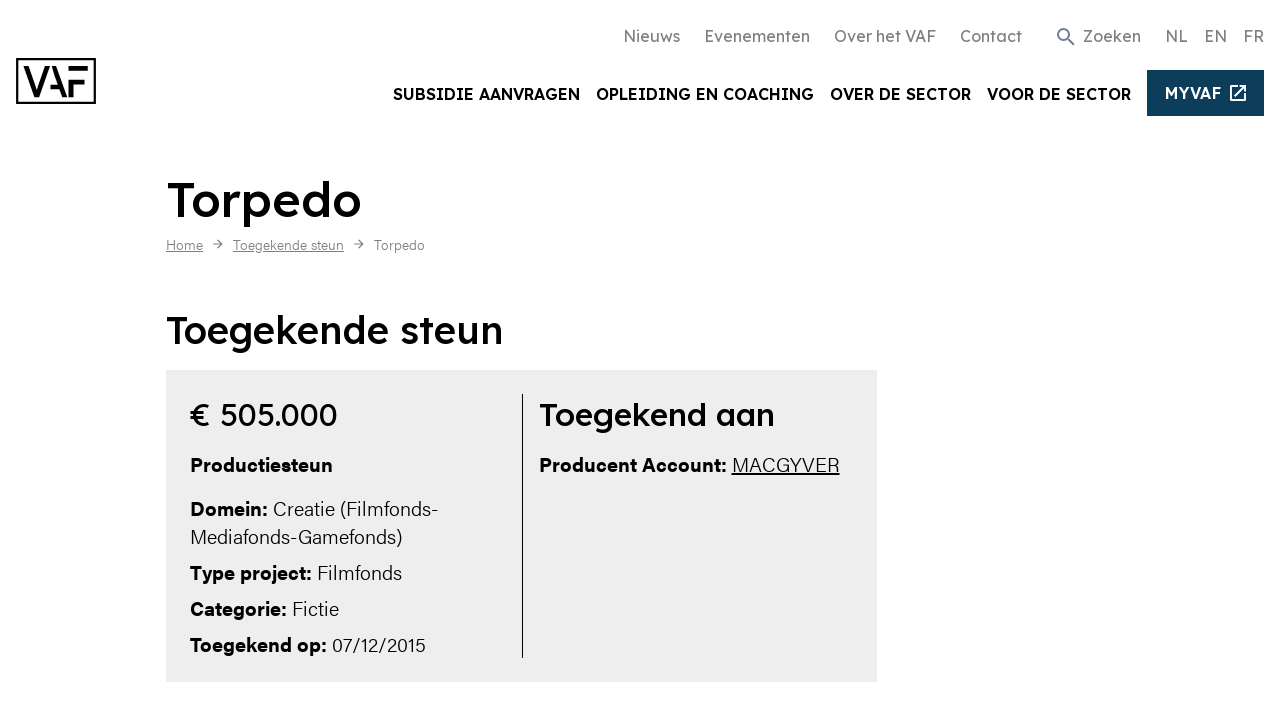

--- FILE ---
content_type: text/css
request_url: https://www.vaf.be/css/main.e30facbefc8f8efa442d.css
body_size: 14590
content:
/*! normalize.css v8.0.1 | MIT License | github.com/necolas/normalize.css */html{line-height:1.15;-webkit-text-size-adjust:100%}body{margin:0}main{display:block}h1{font-size:2em;margin:.67em 0}hr{box-sizing:content-box;height:0;overflow:visible}a{background-color:transparent}b,strong{font-weight:bolder}code{font-family:monospace,monospace;font-size:1em}small{font-size:80%}sup{font-size:75%;line-height:0;position:relative;vertical-align:baseline;top:-.5em}img{border-style:none}button,input,select,textarea{font-family:inherit;font-size:100%;line-height:1.15;margin:0}button,input{overflow:visible}button,select{text-transform:none}[type=button],[type=reset],[type=submit],button{-webkit-appearance:button}[type=button]::-moz-focus-inner,[type=reset]::-moz-focus-inner,[type=submit]::-moz-focus-inner,button::-moz-focus-inner{border-style:none;padding:0}[type=button]:-moz-focusring,[type=reset]:-moz-focusring,[type=submit]:-moz-focusring,button:-moz-focusring{outline:1px dotted ButtonText}textarea{overflow:auto}[type=checkbox],[type=radio]{box-sizing:border-box;padding:0}[type=number]::-webkit-inner-spin-button,[type=number]::-webkit-outer-spin-button{height:auto}[type=search]{-webkit-appearance:textfield;outline-offset:-2px}[type=search]::-webkit-search-decoration{-webkit-appearance:none}details{display:block}summary{display:list-item}[hidden],template{display:none}blockquote,dl,figure,h1,h2,h3,h4,h5,h6,hr,p{margin:0}button{background-color:transparent;background-image:none}button:focus{outline:1px dotted;outline:5px auto -webkit-focus-ring-color}ul{list-style:none;margin:0;padding:0}html{font-family:system-ui,-apple-system,BlinkMacSystemFont,Segoe UI,Roboto,Helvetica Neue,Arial,Noto Sans,sans-serif,Apple Color Emoji,Segoe UI Emoji,Segoe UI Symbol,Noto Color Emoji;line-height:1.5}*,:after,:before{box-sizing:border-box;border:0 solid #e2e8f0}hr{border-top-width:1px}img{border-style:solid}textarea{resize:vertical}input::-moz-placeholder,textarea::-moz-placeholder{color:#a0aec0}input:-ms-input-placeholder,textarea:-ms-input-placeholder{color:#a0aec0}input::placeholder,textarea::placeholder{color:#a0aec0}[role=button],button{cursor:pointer}table{border-collapse:collapse}h1,h2,h3,h4,h5,h6{font-size:inherit;font-weight:inherit}a{color:inherit;text-decoration:inherit}button,input,select,textarea{padding:0;line-height:inherit;color:inherit}code{font-family:SFMono-Regular,Menlo,Monaco,Consolas,Liberation Mono,Courier New,monospace}embed,iframe,img,object,svg,video{display:block;vertical-align:middle}img,video{max-width:100%;height:auto}.icon{display:inline-block;width:1em;height:1em;stroke-width:0;stroke:currentColor;fill:currentColor;pointer-events:none}body{font-size:1.25rem;line-height:1.75rem;font-weight:300;color:#000;font-family:acumin-pro,sans-serif}h1,h2,h3,h4,h5,h6{margin-bottom:1rem;font-weight:500;font-family:Lexend,sans-serif}h1{font-size:2.375rem;line-height:3rem}h2{font-size:2rem;line-height:2.5rem}h3{font-size:1.5rem;line-height:2.1875rem}h4{font-size:1.25rem;line-height:1.75rem}@media (min-width:820px){h1{font-size:3rem;line-height:3.375rem}h2{font-size:2.375rem;line-height:3rem}h3{font-size:2rem;line-height:2.5rem}h4{font-size:1.5rem;line-height:2.1875rem}}p:not(:first-of-type){margin-top:1rem;margin-bottom:1rem}p:first-of-type{margin-bottom:1rem}p:last-of-type{margin-bottom:0}.redactor ul,ul.list-arrow{margin-top:1rem;margin-bottom:1rem}.redactor ul>li,ul.list-arrow>li{position:relative;padding-left:1.25rem;margin-bottom:1rem}@supports ((-webkit-mask-image:url()) or (mask-image:url())){.redactor ul>li:before,ul.list-arrow>li:before{display:block;width:1em;height:1em;content:"";-webkit-mask-image:url(/icon/sprite.svg#chevron-right-icon);mask-image:url(/icon/sprite.svg#chevron-right-icon);-webkit-mask-position:center;mask-position:center;-webkit-mask-repeat:no-repeat;mask-repeat:no-repeat;-webkit-mask-size:100% 100%;mask-size:100% 100%;background-color:currentColor}}.redactor ul>li:before,ul.list-arrow>li:before{position:absolute;left:0;color:#0c3e5b;font-size:1rem;top:8px}b,strong{font-weight:700}::-moz-selection{color:#1d4d34;background-color:#91ffc6}::selection{color:#1d4d34;background-color:#91ffc6}:focus{box-shadow:0 0 0 3px rgba(98,255,173,.5)}:focus,body:not(.user-is-tabbing) :focus{outline:2px solid transparent;outline-offset:2px}body:not(.user-is-tabbing) :focus{box-shadow:none}.redactor a{text-decoration:underline;color:#0c3e5b}.redactor a:hover{text-decoration:none}.redactor ol{padding:0;margin-top:1rem;margin-bottom:1rem;list-style:none;counter-reset:ol-counter}.redactor ol li{position:relative;display:block;padding-left:1.25rem;margin-bottom:.5rem;counter-increment:ol-counter}.redactor ol li:before{position:absolute;left:0;flex-shrink:0;width:1.5rem;margin-right:.5rem;color:#0c3e5b;content:counter(ol-counter)}.redactor blockquote{padding-left:1.25rem;border-color:#a0aec0;border-left-width:3px}.lazyload,.lazyloading{opacity:0}.lazyloaded{opacity:1;transition:opacity .3s}.overlay-hero:before,.overlay:before{position:absolute;top:0;right:0;bottom:0;left:0;content:" ";background:rgba(0,0,0,.35);z-index:10}.screen-only{display:block}.print-only{display:none}.card.bg-primary .btn--secondary:hover,.card.bg-primary:hover .btn--secondary{background-color:#fff!important;border-color:#fff!important;color:#0c3e5b!important}@media (min-width:660px){.breakout-left-primary{position:relative}.breakout-left-primary:before{position:absolute;top:0;bottom:0;display:block;width:100vw;background-color:#0c3e5b;content:"";right:100%}}.edit-button{translate:11rem;transition:all .2s ease}.edit-button:hover{translate:0}@media print{*{background:transparent!important;color:#000!important;box-shadow:none!important;text-shadow:none!important}.screen-only{display:none!important}.icon{display:block}.print-only{display:block!important}.container{padding:0;width:100%!important;max-width:100%!important;margin:0}span.print-comma-seperated:not(:last-of-type):after{content:", ";display:inline-block}.print-avoid-break-inside{-moz-column-break-inside:avoid;break-inside:avoid}}.container{width:100%;margin-right:auto;margin-left:auto;padding-right:1rem;padding-left:1rem}@media (min-width:480px){.container{max-width:480px}}@media (min-width:660px){.container{max-width:660px}}@media (min-width:820px){.container{max-width:820px}}@media (min-width:980px){.container{max-width:980px}}@media (min-width:1400px){.container{max-width:1400px}}.underline-ani-black{background-image:linear-gradient(90deg,#000,#000);background-repeat:no-repeat;background-position:bottom;background-size:0 2px;transition:background .2s ease-in-out}.underline-ani-black:hover{background-size:100% 2px}.ais-Hits-list{list-style-type:none;padding-left:0}.algolia-filter{margin-top:.5rem}.algolia-filter>div>label{display:flex;justify-content:flex-start;align-items:center;font-size:1rem;font-weight:500;line-height:1.25;cursor:pointer}@supports ((-webkit-mask-image:url()) or (mask-image:url())){.algolia-filter>div>label:before{display:block;width:1em;height:1em;content:"";-webkit-mask-image:url(/icon/sprite.svg#check-box-outline-blank-icon);mask-image:url(/icon/sprite.svg#check-box-outline-blank-icon);-webkit-mask-position:center;mask-position:center;-webkit-mask-repeat:no-repeat;mask-repeat:no-repeat;-webkit-mask-size:100% 100%;mask-size:100% 100%;background-color:currentColor}}.algolia-filter>div>label{margin-top:.7em}.algolia-filter>div>label .ais-RefinementList-labelText{display:inline-block;width:auto}.algolia-filter>div>label:before{flex-shrink:0;margin-right:.5rem;color:#000;font-size:1.2em}.algolia-filter .ais-RefinementList-checkbox{position:absolute;width:1px;height:1px;padding:0;margin:-1px;overflow:hidden;clip:rect(0,0,0,0);white-space:nowrap;border-width:0}@supports ((-webkit-mask-image:url()) or (mask-image:url())){.algolia-filter__selected>div>label:before{display:block;width:1em;height:1em;content:"";-webkit-mask-image:url(/icon/sprite.svg#check-box-icon);mask-image:url(/icon/sprite.svg#check-box-icon);-webkit-mask-position:center;mask-position:center;-webkit-mask-repeat:no-repeat;mask-repeat:no-repeat;-webkit-mask-size:100% 100%;mask-size:100% 100%;background-color:currentColor}}.ais-ToggleRefinement-label .ais-ToggleRefinement-labelText span{display:flex;justify-content:flex-start;align-items:center;cursor:pointer}@supports ((-webkit-mask-image:url()) or (mask-image:url())){.ais-ToggleRefinement-label .ais-ToggleRefinement-labelText span:before{display:block;width:1em;height:1em;content:"";-webkit-mask-image:url(/icon/sprite.svg#check-box-outline-blank-icon);mask-image:url(/icon/sprite.svg#check-box-outline-blank-icon);-webkit-mask-position:center;mask-position:center;-webkit-mask-repeat:no-repeat;mask-repeat:no-repeat;-webkit-mask-size:100% 100%;mask-size:100% 100%;background-color:currentColor}}.ais-ToggleRefinement-label .ais-ToggleRefinement-labelText span:before{flex-shrink:0;margin-right:.5rem;color:#000;margin-top:.155em;font-size:1em}@supports ((-webkit-mask-image:url()) or (mask-image:url())){.ais-ToggleRefinement-label .ais-ToggleRefinement-labelText span.toggle-on:before{display:block;width:1em;height:1em;content:"";-webkit-mask-image:url(/icon/sprite.svg#check-box-icon);mask-image:url(/icon/sprite.svg#check-box-icon);-webkit-mask-position:center;mask-position:center;-webkit-mask-repeat:no-repeat;mask-repeat:no-repeat;-webkit-mask-size:100% 100%;mask-size:100% 100%;background-color:currentColor}}.ais-ToggleRefinement-checkbox{position:absolute;width:1px;height:1px;padding:0;margin:-1px;overflow:hidden;clip:rect(0,0,0,0);white-space:nowrap;border-width:0}.ais-NumericMenu-item .ais-NumericMenu-label{display:flex;justify-content:flex-start;align-items:center;cursor:pointer}@supports ((-webkit-mask-image:url()) or (mask-image:url())){.ais-NumericMenu-item .ais-NumericMenu-label:before{display:block;width:1em;height:1em;content:"";-webkit-mask-image:url(/icon/sprite.svg#radio-button-unchecked-icon);mask-image:url(/icon/sprite.svg#radio-button-unchecked-icon);-webkit-mask-position:center;mask-position:center;-webkit-mask-repeat:no-repeat;mask-repeat:no-repeat;-webkit-mask-size:100% 100%;mask-size:100% 100%;background-color:currentColor}}.ais-NumericMenu-item .ais-NumericMenu-label .ais-NumericMenu-labelText{display:inline-block;width:auto}.ais-NumericMenu-item .ais-NumericMenu-label:before{flex-shrink:0;margin-right:.5rem;color:#000;margin-top:.155em;font-size:1em}.ais-NumericMenu-item .ais-NumericMenu-label .ais-NumericMenu-radio{position:absolute;width:1px;height:1px;padding:0;margin:-1px;overflow:hidden;clip:rect(0,0,0,0);white-space:nowrap;border-width:0}@supports ((-webkit-mask-image:url()) or (mask-image:url())){.ais-NumericMenu-item--selected .ais-NumericMenu-label:before{display:block;width:1em;height:1em;content:"";-webkit-mask-image:url(/icon/sprite.svg#radio-button-checked-icon);mask-image:url(/icon/sprite.svg#radio-button-checked-icon);-webkit-mask-position:center;mask-position:center;-webkit-mask-repeat:no-repeat;mask-repeat:no-repeat;-webkit-mask-size:100% 100%;mask-size:100% 100%;background-color:currentColor}}.ais-CurrentRefinements-list:before{content:"Geselecteerde filters";display:block;width:100%;margin-bottom:.5rem;font-size:1rem;font-weight:500;text-transform:uppercase}.ais-CurrentRefinements-list:empty,.ais-RefinementList--noRefinement{display:none}.ais-Pagination-item--selected>.ais-Pagination-link{background-color:#0c3e5b;color:#62ffad}.ais-CurrentRefinements-category:nth-child(2){margin-left:0!important}.ais-ClearRefinements-button--disabled{display:none!important}.algolia-filter>div>label.algolia-filter__disabled{display:flex;font-size:1rem;color:#000;opacity:.5;cursor:default}@supports ((-webkit-mask-image:url()) or (mask-image:url())){.algolia-filter>div>label.algolia-filter__disabled:before{display:block;width:1em;height:1em;content:"";-webkit-mask-image:url(/icon/sprite.svg#check-box-outline-blank-icon);mask-image:url(/icon/sprite.svg#check-box-outline-blank-icon);-webkit-mask-position:center;mask-position:center;-webkit-mask-repeat:no-repeat;mask-repeat:no-repeat;-webkit-mask-size:100% 100%;mask-size:100% 100%;background-color:currentColor}}.algolia-filter>div>label.algolia-filter__disabled:before{flex-shrink:0;margin-right:.5rem;color:#000;opacity:.5;margin-top:.155em;font-size:1.2em}.ais-Pagination-item--firstPage a.ais-Pagination-link,.ais-Pagination-item--lastPage a.ais-Pagination-link,.ais-Pagination-item--nextPage a.ais-Pagination-link,.ais-Pagination-item--previousPage a.ais-Pagination-link{background:transparent}.ais-Pagination-item--firstPage a.ais-Pagination-link:active,.ais-Pagination-item--firstPage a.ais-Pagination-link:focus,.ais-Pagination-item--firstPage a.ais-Pagination-link:hover,.ais-Pagination-item--lastPage a.ais-Pagination-link:active,.ais-Pagination-item--lastPage a.ais-Pagination-link:focus,.ais-Pagination-item--lastPage a.ais-Pagination-link:hover,.ais-Pagination-item--nextPage a.ais-Pagination-link:active,.ais-Pagination-item--nextPage a.ais-Pagination-link:focus,.ais-Pagination-item--nextPage a.ais-Pagination-link:hover,.ais-Pagination-item--previousPage a.ais-Pagination-link:active,.ais-Pagination-item--previousPage a.ais-Pagination-link:focus,.ais-Pagination-item--previousPage a.ais-Pagination-link:hover{background:transparent;color:#62ffad}.ais-Pagination-item--firstPage.ais-Pagination-item--disabled span.ais-Pagination-link,.ais-Pagination-item--lastPage.ais-Pagination-item--disabled span.ais-Pagination-link,.ais-Pagination-item--nextPage.ais-Pagination-item--disabled span.ais-Pagination-link,.ais-Pagination-item--previousPage.ais-Pagination-item--disabled span.ais-Pagination-link{display:none}button.ais-RefinementList-showMore span{display:inline-flex;color:#0c3e5b;text-decoration:underline;font-size:1rem;align-items:center}button.ais-RefinementList-showMore span:hover{text-decoration:none}button.ais-RefinementList-showMore span:after{margin-left:.25rem}@supports ((-webkit-mask-image:url()) or (mask-image:url())){button.ais-RefinementList-showMore span.less:after{-webkit-mask-image:url(/icon/sprite.svg#chevron-up-icon);mask-image:url(/icon/sprite.svg#chevron-up-icon)}}@supports ((-webkit-mask-image:url()) or (mask-image:url())){button.ais-RefinementList-showMore span.less:after,button.ais-RefinementList-showMore span.more:after{display:block;width:1em;height:1em;content:"";-webkit-mask-position:center;mask-position:center;-webkit-mask-repeat:no-repeat;mask-repeat:no-repeat;-webkit-mask-size:100% 100%;mask-size:100% 100%;background-color:currentColor}button.ais-RefinementList-showMore span.more:after{-webkit-mask-image:url(/icon/sprite.svg#chevron-down-icon);mask-image:url(/icon/sprite.svg#chevron-down-icon)}}button.ais-RefinementList-showMore.ais-RefinementList-showMore--disabled{display:none;visibility:hidden}input.ais-SearchBox-input::-webkit-search-cancel-button{display:none}.ajax-search,.ajax-search__input-wrapper{position:relative}@supports ((-webkit-mask-image:url()) or (mask-image:url())){.ajax-search__input-wrapper:after{display:block;width:1em;height:1em;content:"";-webkit-mask-image:url(/icon/sprite.svg#search-icon);mask-image:url(/icon/sprite.svg#search-icon);-webkit-mask-position:center;mask-position:center;-webkit-mask-repeat:no-repeat;mask-repeat:no-repeat;-webkit-mask-size:100% 100%;mask-size:100% 100%;background-color:currentColor}}.ajax-search__input-wrapper:after{position:absolute;right:0;margin-right:.5rem;font-size:2rem;line-height:2.5rem;transform:translateY(-50%);top:50%;color:#0c3e5b;content:""}.ajax-search input{width:100%;padding:.75rem 3rem .75rem .75rem;font-size:1.5rem;line-height:2.1875rem;background-color:#fff;border-radius:.375rem}.ajax-search__list{position:absolute;left:0;right:0;z-index:10;overflow-y:auto;background-color:#fff;box-shadow:0 10px 15px -3px rgba(0,0,0,.1),0 4px 6px -2px rgba(0,0,0,.05);border-top-width:1px;border-color:#eee;border-bottom-right-radius:.375rem;border-bottom-left-radius:.375rem;max-height:200px;top:100%;margin-top:-4px}.ajax-search__list li a,.ajax-search__list li span{display:block;padding:.25rem .5rem;overflow:hidden;text-overflow:ellipsis;white-space:nowrap}.ajax-search__list li a em,.ajax-search__list li span em{font-style:normal;font-weight:500;color:#0c3e5b}.ajax-search__list li.highlight,.ajax-search__list li:hover{color:#fff;background-color:#0c3e5b}.ajax-search__list li.highlight em,.ajax-search__list li:hover em{color:#62ffad}.autocomplete{position:relative}.autocomplete [role=listbox]{max-height:12em;overflow-y:scroll;-webkit-overflow-scrolling:touch;position:absolute;left:0;right:0;top:100%;z-index:999;background-color:#fff;box-shadow:0 20px 25px -5px rgba(0,0,0,.1),0 10px 10px -5px rgba(0,0,0,.04)}.autocomplete [role=option]{padding:.25rem .5rem}.autocomplete [role=option]:focus{box-shadow:none;outline:2px solid transparent;outline-offset:2px}.autocomplete [role=option].highlight,.autocomplete [role=option]:hover,.autocomplete [role=option][aria-selected=true]:hover{cursor:pointer;background-color:#0c3e5b;color:#fff}.autocomplete [role=option].highlight:after,.autocomplete [role=option]:hover:after,.autocomplete [role=option][aria-selected=true]:hover:after{color:#fff}.autocomplete [role=option][aria-selected=true]{display:flex;align-items:center;justify-content:space-between;color:#a0aec0}@supports ((-webkit-mask-image:url()) or (mask-image:url())){.autocomplete [role=option][aria-selected=true]:after{display:block;width:1em;height:1em;content:"";-webkit-mask-image:url(/icon/sprite.svg#check-icon);mask-image:url(/icon/sprite.svg#check-icon);-webkit-mask-position:center;mask-position:center;-webkit-mask-repeat:no-repeat;mask-repeat:no-repeat;-webkit-mask-size:100% 100%;mask-size:100% 100%;background-color:currentColor}}.autocomplete [role=option][aria-selected=true]:after{flex-shrink:0;display:block;color:#000}.autocomplete .currently-selected-divider{padding:.25rem .5rem;font-style:italic}.autocomplete__select{display:flex}.autocomplete__select input{background-color:transparent;border:0}.autocomplete__select input:focus{box-shadow:none;outline:2px solid transparent;outline-offset:2px}.autocomplete__select--focused{box-shadow:0 0 0 3px rgba(66,153,225,.5)}.autocomplete__placeholder{overflow:hidden;text-overflow:ellipsis;white-space:nowrap;opacity:.25}.autocomplete__dropdown-icon{display:flex;align-items:center;padding-left:.5rem;padding-right:.5rem}@supports ((-webkit-mask-image:url()) or (mask-image:url())){.autocomplete__dropdown-icon:before{display:block;width:1em;height:1em;content:"";-webkit-mask-image:url(/icon/sprite.svg#chevron-down-icon);mask-image:url(/icon/sprite.svg#chevron-down-icon);-webkit-mask-position:center;mask-position:center;-webkit-mask-repeat:no-repeat;mask-repeat:no-repeat;-webkit-mask-size:100% 100%;mask-size:100% 100%;background-color:currentColor}}.autocomplete__selection{display:flex;margin-bottom:.25rem;margin-right:.5rem;overflow:hidden;border-radius:.25rem;background-color:#0c3e5b;color:#fff}.autocomplete__selection .text{padding-left:.5rem;padding-right:.5rem}.autocomplete__selection .close-btn{padding-left:.25rem;padding-right:.25rem;border-left-width:1px;border-color:#fff;cursor:pointer}@supports ((-webkit-mask-image:url()) or (mask-image:url())){.autocomplete__selection .close-btn:before{display:block;width:1em;height:1em;content:"";-webkit-mask-image:url(/icon/sprite.svg#clear-icon);mask-image:url(/icon/sprite.svg#clear-icon);-webkit-mask-position:center;mask-position:center;-webkit-mask-repeat:no-repeat;mask-repeat:no-repeat;-webkit-mask-size:100% 100%;mask-size:100% 100%;background-color:currentColor}}.autocomplete__selection .close-btn:focus,.autocomplete__selection .close-btn:hover{background-color:#072537}.autocomplete__input-wrapper{width:1px;flex:1;display:flex;flex-wrap:wrap;padding:.5rem}.autocomplete__input-wrapper.has-placeholder{flex-wrap:nowrap}.btn{display:inline-flex;align-items:center;padding:.25rem 1rem;line-height:1.625;border-width:2px;border-radius:0}.btn,.btn:after{transition-property:background-color,border-color,color,fill,stroke,opacity,box-shadow,transform;transition-timing-function:ease-in-out;transition-duration:.2s}@supports ((-webkit-mask-image:url()) or (mask-image:url())){.btn--ext:after{display:block;width:1.2em;height:1.2em;content:"";-webkit-mask-image:url(/icon/sprite.svg#arrow-right-icon);mask-image:url(/icon/sprite.svg#arrow-right-icon);-webkit-mask-position:center;mask-position:center;-webkit-mask-repeat:no-repeat;mask-repeat:no-repeat;-webkit-mask-size:100% 100%;mask-size:100% 100%;background-color:currentColor}}.btn--ext:after{flex-shrink:0;margin-left:.5rem;margin-top:3px}.btn--ext:hover:after{transform:translateX(50%)}@supports ((-webkit-mask-image:url()) or (mask-image:url())){.btn--top:after{display:block;width:1em;height:1em;content:"";-webkit-mask-image:url(/icon/sprite.svg#arrow-up-icon);mask-image:url(/icon/sprite.svg#arrow-up-icon);-webkit-mask-position:center;mask-position:center;-webkit-mask-repeat:no-repeat;mask-repeat:no-repeat;-webkit-mask-size:100% 100%;mask-size:100% 100%;background-color:currentColor}}.btn--top:after{flex-shrink:0;margin-left:.5rem;margin-top:3px}@supports ((-webkit-mask-image:url()) or (mask-image:url())){.btn--external:after{display:block;width:1em;height:1em;content:"";-webkit-mask-image:url(/icon/sprite.svg#external-icon);mask-image:url(/icon/sprite.svg#external-icon);-webkit-mask-position:center;mask-position:center;-webkit-mask-repeat:no-repeat;mask-repeat:no-repeat;-webkit-mask-size:100% 100%;mask-size:100% 100%;background-color:currentColor}}.btn--external:after{flex-shrink:0;margin-left:.5rem;font-size:1rem}.btn--download{align-items:center}@supports ((-webkit-mask-image:url()) or (mask-image:url())){.btn--download:after{display:block;width:1em;height:1em;content:"";-webkit-mask-image:url(/icon/sprite.svg#download-icon);mask-image:url(/icon/sprite.svg#download-icon);-webkit-mask-position:center;mask-position:center;-webkit-mask-repeat:no-repeat;mask-repeat:no-repeat;-webkit-mask-size:100% 100%;mask-size:100% 100%;background-color:currentColor}}.btn--download:after{flex-shrink:0;margin-left:.25rem}.btn--download:hover:after{-webkit-animation:bounce 1s infinite;animation:bounce 1s infinite}.btn--primary{color:#fff;text-decoration:none;background-color:#0c3e5b;border-color:#0c3e5b}.btn--primary:hover{border-color:#0c3e5b}.btn--primary-inverse,.btn--primary:hover{text-decoration:none;background-color:#fff;color:#0c3e5b}.btn--primary-inverse{border-color:#fff}.btn--primary-inverse:hover{color:#fff;text-decoration:none;background-color:transparent;border-color:#fff}.btn--secondary{text-decoration:none;color:#0c3e5b;background-color:#62ffad;border-color:#62ffad}.btn--secondary:hover{color:#fff;text-decoration:none;border-color:#fff;background-color:#0c3e5b}.btn--secondary-inverse{text-decoration:none;background-color:#fff;border-color:#fff;color:#62ffad}.btn--secondary-inverse:hover{color:#fff;text-decoration:none;background-color:#84ffbf;border-color:#84ffbf}.btn--ghost{text-decoration:none;background-color:transparent;color:#0c3e5b;border-color:#0c3e5b}.btn--ghost:hover{color:#fff;text-decoration:none;background-color:#105279;border-color:#105279}.btn--ghost-inverse{color:#fff;text-decoration:none;background-color:transparent;border-color:#fff}.btn--ghost-inverse:hover{text-decoration:none;background-color:#fff;border-color:#fff;color:#105279}.btn--disabled{text-decoration:none}.btn--disabled,.btn--disabled:hover{background-color:#eee;border-color:#eee;color:#000}.btn--link{text-decoration:none;background-color:transparent;border-color:transparent;color:#0c3e5b}.btn--link:hover{color:#000;text-decoration:none;background-color:#fff;border-color:#fff}.cookiebanner{position:fixed;width:100%;padding-left:1rem;padding-right:1rem;font-size:1rem;z-index:100;top:50%;left:50%;transform:translate(-50%,-50%)!important}.cookiebanner h1{font-size:2rem;line-height:2.5rem;line-height:1.25}.cookiebanner__content{padding:2rem;background-color:#fff;border-radius:.5rem;box-shadow:0 4px 6px -1px rgba(0,0,0,.1),0 2px 4px -1px rgba(0,0,0,.06)}.cookiebanner__notice{margin-top:.5rem}.cookiebanner__actions{margin-top:1.25rem}.cookiebanner__essentials,.cookiebanner__settings{margin-top:.5rem}.cookie-modal{position:fixed;width:100%;max-height:100vh;padding-left:1rem;padding-right:1rem;overflow-y:auto;z-index:100;top:50%;left:50%;transform:translate(-50%,-50%)!important}.cookie-modal h1{font-size:2rem;line-height:2.5rem}.cookie-modal h2{margin-top:1rem;font-size:1.5rem;line-height:2.1875rem}.cookie-modal__content{padding:2rem;font-size:1rem;background-color:#fff;border-radius:.5rem;box-shadow:0 4px 6px -1px rgba(0,0,0,.1),0 2px 4px -1px rgba(0,0,0,.06)}.cookie-modal__close-action{position:absolute;top:0;right:0;margin-top:1.5rem;margin-right:2rem}.cookie-modal__checks{display:flex;align-items:center;font-size:1.5rem;line-height:2.1875rem;font-weight:700}.cookie-modal__checks input{margin-right:1rem}.cookie-modal__description{margin-left:2rem}.cookie-modal__options{margin-bottom:1.25rem}.cookie-modal__actions{margin-top:1.5rem;text-align:center}@media (min-width:660px){.cookiebanner{max-width:36rem}.cookiebanner h1{font-size:2.375rem;line-height:3rem}.cookie-modal{max-width:36rem}.cookie-modal h1{font-size:2.375rem;line-height:3rem}}.cookie-overlay{position:fixed;top:0;right:0;bottom:0;left:0;background-color:#000;opacity:.5;z-index:99}.flyout-active{height:100vh;overflow:hidden}.flyout-active .flyout{transform:translateX(0)}.flyout-active .flyout__overlay{display:block;transition-property:opacity;transition-duration:.3s;opacity:1;pointer-events:auto}.flyout{z-index:50;width:100%;overflow-x:hidden;overflow-y:auto;color:#fff;transition-property:transform;transition-duration:.2s;background-color:#eee;transform:translateX(100%)}.flyout,.flyout__overlay{position:fixed;top:0;bottom:0;right:0}.flyout__overlay{left:0;z-index:40;transition-property:opacity;transition-duration:.3s;opacity:0;cursor:pointer;pointer-events:none;background-color:rgba(0,0,0,.5)}.form__field{margin-top:1rem;margin-bottom:1rem}.form__label{margin-bottom:.25rem;font-weight:400;text-transform:uppercase}.form__input,.form__label{display:block;font-size:1rem;color:#000}.form__input{width:100%;padding:.75rem 1rem;line-height:1.25;background-color:#fff;border-width:2px;border-color:#000;border-radius:0;-webkit-appearance:none;-moz-appearance:none;appearance:none}.form__input:focus{background-color:#fff;border-color:#a0aec0;outline:2px solid transparent;outline-offset:2px}.form__error{background-color:#fed7d7;border-color:#c53030}.form__msg-error{position:absolute;font-size:1rem;color:#c53030;top:100%}.bg-primary .form__msg-error{color:#fc8181}.fui-checkbox input.fui-input,.fui-radio input.fui-input{display:inline;width:1.25rem;padding:0;border-width:0;-webkit-appearance:auto;-moz-appearance:auto;appearance:auto}.form__custom-checkbox{position:relative}.form__custom-checkbox>input{position:absolute;width:1px;height:1px;padding:0;margin:-1px;overflow:hidden;clip:rect(0,0,0,0);white-space:nowrap;border-width:0;width:auto}.form__custom-checkbox a{padding-left:.25rem;padding-right:.25rem;text-decoration:underline}.form__custom-checkbox a:focus,.form__custom-checkbox a:hover{text-decoration:none}.form__custom-checkbox label{display:inline-block;font-size:1rem;line-height:1.2}@supports ((-webkit-mask-image:url()) or (mask-image:url())){.form__custom-checkbox label:before{display:block;width:1em;height:1em;content:"";-webkit-mask-image:url(/icon/sprite.svg#check-box-outline-blank-icon);mask-image:url(/icon/sprite.svg#check-box-outline-blank-icon);-webkit-mask-position:center;mask-position:center;-webkit-mask-repeat:no-repeat;mask-repeat:no-repeat;-webkit-mask-size:100% 100%;mask-size:100% 100%;background-color:currentColor}}.form__custom-checkbox label:before{flex-shrink:0;margin-right:.5rem;color:#000;font-size:1.2em;float:left;margin-bottom:3px;margin-top:1px}@supports ((-webkit-mask-image:url()) or (mask-image:url())){.form__custom-checkbox input[type=checkbox]:checked~label:before{display:block;width:1em;height:1em;content:"";-webkit-mask-image:url(/icon/sprite.svg#check-box-icon);mask-image:url(/icon/sprite.svg#check-box-icon);-webkit-mask-position:center;mask-position:center;-webkit-mask-repeat:no-repeat;mask-repeat:no-repeat;-webkit-mask-size:100% 100%;mask-size:100% 100%;background-color:currentColor}}@supports ((-webkit-mask-image:url()) or (mask-image:url())){.form__custom-checkbox input[type=checkbox]:indeterminate~label:before{display:block;width:1em;height:1em;content:"";-webkit-mask-image:url(/icon/sprite.svg#indeterminate-check-box-icon);mask-image:url(/icon/sprite.svg#indeterminate-check-box-icon);-webkit-mask-position:center;mask-position:center;-webkit-mask-repeat:no-repeat;mask-repeat:no-repeat;-webkit-mask-size:100% 100%;mask-size:100% 100%;background-color:currentColor}}.form__custom-checkbox input[type=checkbox]:indeterminate~label:before{color:#000}.form__custom-radio>input{position:absolute;width:1px;height:1px;padding:0;margin:-1px;overflow:hidden;clip:rect(0,0,0,0);white-space:nowrap;border-width:0}.form__custom-radio label{display:flex;align-items:center}@supports ((-webkit-mask-image:url()) or (mask-image:url())){.form__custom-radio label:before{display:block;width:.85em;height:.85em;content:"";-webkit-mask-image:url(/icon/sprite.svg#radio-button-unchecked-icon);mask-image:url(/icon/sprite.svg#radio-button-unchecked-icon);-webkit-mask-position:center;mask-position:center;-webkit-mask-repeat:no-repeat;mask-repeat:no-repeat;-webkit-mask-size:100% 100%;mask-size:100% 100%;background-color:currentColor}}.form__custom-radio label:before{margin-right:.5rem;color:#000;font-size:1.2em}@supports ((-webkit-mask-image:url()) or (mask-image:url())){.form__custom-radio input[type=radio]:checked+label:before{display:block;width:.85em;height:.85em;content:"";-webkit-mask-image:url(/icon/sprite.svg#radio-button-checked-icon);mask-image:url(/icon/sprite.svg#radio-button-checked-icon);-webkit-mask-position:center;mask-position:center;-webkit-mask-repeat:no-repeat;mask-repeat:no-repeat;-webkit-mask-size:100% 100%;mask-size:100% 100%;background-color:currentColor}}.form__custom-radio input[type=radio]:checked+label:before{color:#000}.form__custom-select,.fui-type-dropdown .fui-input-container{position:relative;width:100%;line-height:1.25;color:#000;border-width:2px;border-color:#000;border-radius:0}.form__custom-select select,.fui-type-dropdown .fui-input-container select{background-image:none!important;width:100%;padding:.75rem 1rem;margin:0;background-color:transparent;border-style:none;outline:2px solid transparent;outline-offset:2px;-webkit-appearance:none;-moz-appearance:none;appearance:none}.form__custom-select select::-ms-expand,.fui-type-dropdown .fui-input-container select::-ms-expand{display:none}.form__custom-select:after,.fui-type-dropdown .fui-input-container:after{position:absolute;right:0;margin-right:.5rem;pointer-events:none;top:50%;transform:translateY(-50%)}@supports ((-webkit-mask-image:url()) or (mask-image:url())){.form__custom-select:not(.form__custom-select--multiple):after,.fui-type-dropdown .fui-input-container:not(.form__custom-select--multiple):after{display:block;width:1em;height:1em;content:"";-webkit-mask-image:url(/icon/sprite.svg#chevron-down-icon);mask-image:url(/icon/sprite.svg#chevron-down-icon);-webkit-mask-position:center;mask-position:center;-webkit-mask-repeat:no-repeat;mask-repeat:no-repeat;-webkit-mask-size:100% 100%;mask-size:100% 100%;background-color:currentColor}}.filter-select select::-ms-expand{display:none}.filter-select select{width:100%;padding:.25rem 1.5rem .25rem 0;margin:0;background-color:transparent;border-style:none;outline:2px solid transparent;outline-offset:2px;-webkit-appearance:none;-moz-appearance:none;appearance:none}form input.has-error,form select.has-error,form textarea.has-error{background-color:#fc8181;border-width:2px;border-color:#c53030}.fui-required{display:none}.fui-field-container,.fui-input-container{position:relative;width:100%}.fui-label,.fui-legend{display:block;margin-bottom:.25rem;font-size:1rem;font-weight:400;color:#000;text-transform:uppercase}.fui-fieldset{margin:0;padding:0}.fui-fieldset .fui-row{margin-bottom:0}.fui-fieldset .fui-field{margin-bottom:1rem}@media (min-width:660px){.fui-fieldset .fui-field{margin-bottom:0}}input.fui-input,textarea.fui-input{display:block;width:100%;padding:.75rem 1rem;font-size:1rem;line-height:1.25;color:#000;background-color:#fff;border-width:2px;border-color:#000;border-radius:0;-webkit-appearance:none;-moz-appearance:none;appearance:none}input.fui-input:focus,textarea.fui-input:focus{background-color:#fff;border-color:#a0aec0;outline:2px solid transparent;outline-offset:2px}.fui-select{display:block;width:100%;padding:.75rem 1rem;font-size:1rem;line-height:1.25;color:#000;background-color:#fff;border-width:2px;border-color:#000;border-radius:0;-webkit-appearance:none;-moz-appearance:none;appearance:none}.fui-select:focus{background-color:#fff;border-color:#a0aec0;outline:2px solid transparent;outline-offset:2px}input.fui-error,select.fui-error,textarea.fui-error{background-color:#fed7d7;border-color:#c53030}.fui-input.fui-error,.fui-select.fui-error{background-color:#fed7d7!important;border-color:#c53030!important}.fui-error-message{position:absolute!important;font-size:1rem!important;color:#c53030!important;top:100%!important}.bg-primary .fui-error-message{color:#fc8181}.fui-row{flex-direction:column;margin-bottom:2rem;margin-left:-.5rem;margin-right:-.5rem}.fui-row>div{padding-left:.5rem;padding-right:.5rem}@media (min-width:660px){.fui-row{flex-direction:row}}.fui-btn-container{margin-top:1.5rem}.fui-field{position:relative;display:flex;flex-grow:1;align-items:flex-end;margin-bottom:2rem}.fui-field:last-of-type{margin-bottom:0}@media (min-width:660px){.fui-field{margin-bottom:0}}.fui-field:not(.fui-field-required) label:after{opacity:.5}html[lang=nl] .fui-field:not(.fui-field-required) label:after{content:" (optioneel)";margin-left:2px}html[lang=fr] .fui-field:not(.fui-field-required) label:after{content:" (optionnel)";margin-left:2px}html[lang=en] .fui-field:not(.fui-field-required) label:after{content:" (optional)";margin-left:2px}.fui-submit{display:inline-flex!important;align-items:center!important;padding:.25rem 1rem!important;line-height:1.625!important;border-width:2px!important;border-radius:0!important;transition-property:background-color,border-color,color,fill,stroke,opacity,box-shadow,transform!important;transition-timing-function:ease-in-out!important;transition-duration:.2s!important}.fui-submit:after{transition-property:background-color,border-color,color,fill,stroke,opacity,box-shadow,transform;transition-timing-function:ease-in-out;transition-duration:.2s}@supports ((-webkit-mask-image:url()) or (mask-image:url())){.fui-submit--ext:after{display:block;width:1.2em;height:1.2em;content:"";-webkit-mask-image:url(/icon/sprite.svg#arrow-right-icon);mask-image:url(/icon/sprite.svg#arrow-right-icon);-webkit-mask-position:center;mask-position:center;-webkit-mask-repeat:no-repeat;mask-repeat:no-repeat;-webkit-mask-size:100% 100%;mask-size:100% 100%;background-color:currentColor}}.fui-submit--ext:after{flex-shrink:0;margin-left:.5rem;margin-top:3px}.fui-submit--ext:hover:after{transform:translateX(50%)}@supports ((-webkit-mask-image:url()) or (mask-image:url())){.fui-submit--top:after{display:block;width:1em;height:1em;content:"";-webkit-mask-image:url(/icon/sprite.svg#arrow-up-icon);mask-image:url(/icon/sprite.svg#arrow-up-icon);-webkit-mask-position:center;mask-position:center;-webkit-mask-repeat:no-repeat;mask-repeat:no-repeat;-webkit-mask-size:100% 100%;mask-size:100% 100%;background-color:currentColor}}.fui-submit--top:after{flex-shrink:0;margin-left:.5rem;margin-top:3px}@supports ((-webkit-mask-image:url()) or (mask-image:url())){.fui-submit--external:after{display:block;width:1em;height:1em;content:"";-webkit-mask-image:url(/icon/sprite.svg#external-icon);mask-image:url(/icon/sprite.svg#external-icon);-webkit-mask-position:center;mask-position:center;-webkit-mask-repeat:no-repeat;mask-repeat:no-repeat;-webkit-mask-size:100% 100%;mask-size:100% 100%;background-color:currentColor}}.fui-submit--external:after{flex-shrink:0;margin-left:.5rem;font-size:1rem}.fui-submit--download{align-items:center}@supports ((-webkit-mask-image:url()) or (mask-image:url())){.fui-submit--download:after{display:block;width:1em;height:1em;content:"";-webkit-mask-image:url(/icon/sprite.svg#download-icon);mask-image:url(/icon/sprite.svg#download-icon);-webkit-mask-position:center;mask-position:center;-webkit-mask-repeat:no-repeat;mask-repeat:no-repeat;-webkit-mask-size:100% 100%;mask-size:100% 100%;background-color:currentColor}}.fui-submit--download:after{flex-shrink:0;margin-left:.25rem}.fui-submit--download:hover:after{-webkit-animation:bounce 1s infinite;animation:bounce 1s infinite}.fui-submit--primary{color:#fff;text-decoration:none;background-color:#0c3e5b;border-color:#0c3e5b}.fui-submit--primary:hover{border-color:#0c3e5b}.fui-submit--primary-inverse,.fui-submit--primary:hover{text-decoration:none;background-color:#fff;color:#0c3e5b}.fui-submit--primary-inverse{border-color:#fff}.fui-submit--primary-inverse:hover{color:#fff;text-decoration:none;background-color:transparent;border-color:#fff}.fui-submit--secondary{text-decoration:none;color:#0c3e5b;background-color:#62ffad;border-color:#62ffad}.fui-submit--secondary:hover{color:#fff;text-decoration:none;border-color:#fff;background-color:#0c3e5b}.fui-submit--secondary-inverse{text-decoration:none;background-color:#fff;border-color:#fff;color:#62ffad}.fui-submit--secondary-inverse:hover{color:#fff;text-decoration:none;background-color:#84ffbf;border-color:#84ffbf}.fui-submit--ghost{text-decoration:none;background-color:transparent;color:#0c3e5b;border-color:#0c3e5b}.fui-submit--ghost:hover{color:#fff;text-decoration:none;background-color:#105279;border-color:#105279}.fui-submit--ghost-inverse{color:#fff;text-decoration:none;background-color:transparent;border-color:#fff}.fui-submit--ghost-inverse:hover{text-decoration:none;background-color:#fff;border-color:#fff;color:#105279}.fui-submit--disabled{text-decoration:none}.fui-submit--disabled,.fui-submit--disabled:hover{background-color:#eee;border-color:#eee;color:#000}.fui-submit--link{text-decoration:none;background-color:transparent;border-color:transparent;color:#0c3e5b}.fui-submit--link:hover{color:#000;text-decoration:none;background-color:#fff;border-color:#fff}.fui-submit{font-size:1.25rem!important;line-height:1.75rem!important;background-color:#0c3e5b!important;border-color:#0c3e5b!important}.fui-submit,.fui-submit:hover{color:#fff!important;text-decoration:none!important}.fui-submit:hover{background-color:#105279!important;border-color:#105279!important}@supports ((-webkit-mask-image:url()) or (mask-image:url())){.fui-submit:after{display:block;width:1em;height:1em;content:"";-webkit-mask-image:url(/icon/sprite.svg#chevron-right-icon);mask-image:url(/icon/sprite.svg#chevron-right-icon);-webkit-mask-position:center;mask-position:center;-webkit-mask-repeat:no-repeat;mask-repeat:no-repeat;-webkit-mask-size:100% 100%;mask-size:100% 100%;background-color:currentColor}}.fui-submit:after{flex-shrink:0;margin-left:.25rem}.fui-submit:hover:after{transform:translateX(50%)}.fui-btn.fui-prev{display:inline-flex;align-items:center;padding:.25rem 1rem;line-height:1.625;border-width:2px;border-radius:0;text-decoration:none;background-color:transparent;color:#0c3e5b;border-color:#0c3e5b;margin-right:1rem}.fui-btn.fui-prev:hover{color:#fff;text-decoration:none;background-color:#105279;border-color:#105279}.glide{position:relative;width:100%;box-sizing:border-box}.glide *{box-sizing:inherit}.glide__slides,.glide__track{overflow:hidden}.glide__slides{position:relative;width:100%;list-style:none;-webkit-backface-visibility:hidden;backface-visibility:hidden;transform-style:preserve-3d;touch-action:pan-Y;padding:0;white-space:nowrap;display:flex;flex-wrap:nowrap;will-change:transform}.glide__slide,.glide__slides--dragging{-webkit-user-select:none;-moz-user-select:none;-ms-user-select:none;user-select:none}.glide__slide{width:100%;height:100%;flex-shrink:0;white-space:normal;-webkit-touch-callout:none;-webkit-tap-highlight-color:transparent}.glide__slide a{-webkit-user-select:none;user-select:none;-webkit-user-drag:none;-moz-user-select:none;-ms-user-select:none}.glide__arrows,.glide__bullets{-webkit-touch-callout:none;-webkit-user-select:none;-moz-user-select:none;-ms-user-select:none;user-select:none}.glide--rtl{direction:rtl}.glide__arrow{position:absolute;display:block;bottom:0;z-index:2;text-transform:uppercase;padding:10px 16px;background-color:transparent;text-shadow:0 .25em .5em rgba(0,0,0,.1);opacity:1;cursor:pointer;transition:opacity .15s ease,border .3s ease-in-out;line-height:1;font-size:2.375rem;line-height:3rem;color:#00ccd1}@media (min-width:660px){.glide__arrow{position:absolute;display:block;top:50%;bottom:auto;z-index:2;text-transform:uppercase;padding:18px;border-radius:9999px;text-shadow:0 .25em .5em rgba(0,0,0,.1);opacity:1;cursor:pointer;transition:opacity .15s ease,border .3s ease-in-out;transform:translateY(-50%);line-height:1;width:60px;height:60px;font-size:3rem;line-height:3.375rem;color:#00ccd1}.glide__arrow .icon{position:absolute;left:50%;transform:translate(-50%,-50%);top:50%;line-height:0}}.glide__arrow:focus{outline:none}.glide__arrow:hover{border-color:#fff}.glide__arrow--left{left:0}.glide__arrow--right{right:0}@media (min-width:660px){.glide__arrow--left{left:.6em}.glide__arrow--right{right:.6em}}.glide__arrow--disabled{opacity:.33}.glide__bullets{position:absolute;z-index:2;bottom:2em;left:50%;display:inline-flex;list-style:none;transform:translateX(-50%)}.glide__bullet{background-color:rgba(0,204,209,.5);width:8px;height:8px;padding:0;border:2px solid transparent;transition:all .3s ease-in-out;cursor:pointer;line-height:0;box-shadow:0 .25em .5em 0 rgba(0,0,0,.1);margin:0 .25em}@media (min-width:660px){.glide__bullet{width:14px;height:14px;margin:0 .75em}}.glide__bullet:focus{outline:none}.glide__bullet:focus,.glide__bullet:hover{border:2px solid #fff;background-color:hsla(0,0%,100%,.5)}.glide__bullet--active{background-color:#00ccd1}.glide--swipeable{cursor:grab;cursor:-webkit-grab}.glide--dragging{cursor:grabbing;cursor:-webkit-grabbing}.leaflet-image-layer,.leaflet-layer,.leaflet-marker-icon,.leaflet-marker-shadow,.leaflet-pane,.leaflet-pane>canvas,.leaflet-pane>svg,.leaflet-tile,.leaflet-tile-container,.leaflet-zoom-box{position:absolute;left:0;top:0}.leaflet-container{overflow:hidden}.leaflet-marker-icon,.leaflet-marker-shadow,.leaflet-tile{-webkit-user-select:none;-moz-user-select:none;-ms-user-select:none;user-select:none;-webkit-user-drag:none}.leaflet-tile::-moz-selection{background:transparent}.leaflet-tile::selection{background:transparent}.leaflet-safari .leaflet-tile{image-rendering:-webkit-optimize-contrast}.leaflet-safari .leaflet-tile-container{width:1600px;height:1600px;-webkit-transform-origin:0 0}.leaflet-marker-icon,.leaflet-marker-shadow{display:block}.leaflet-container .leaflet-marker-pane img,.leaflet-container .leaflet-overlay-pane svg,.leaflet-container .leaflet-shadow-pane img,.leaflet-container .leaflet-tile,.leaflet-container .leaflet-tile-pane img,.leaflet-container img.leaflet-image-layer{max-width:none!important;max-height:none!important}.leaflet-container.leaflet-touch-zoom{touch-action:pan-x pan-y}.leaflet-container.leaflet-touch-drag{touch-action:none;touch-action:pinch-zoom}.leaflet-container.leaflet-touch-drag.leaflet-touch-zoom{touch-action:none}.leaflet-container{-webkit-tap-highlight-color:transparent}.leaflet-container a{-webkit-tap-highlight-color:rgba(51,181,229,.4)}.leaflet-tile{filter:inherit;visibility:hidden}.leaflet-tile-loaded{visibility:inherit}.leaflet-zoom-box{width:0;height:0;box-sizing:border-box;z-index:9}.leaflet-overlay-pane svg{-moz-user-select:none}.leaflet-pane{z-index:4}.leaflet-tile-pane{filter:grayscale(100%) brightness(105%);z-index:2}.leaflet-overlay-pane{z-index:4}.leaflet-shadow-pane{z-index:5}.leaflet-marker-pane{z-index:6}.leaflet-tooltip-pane{z-index:7}.leaflet-popup-pane{z-index:8}.leaflet-map-pane canvas{z-index:1}.leaflet-map-pane svg{z-index:2}.leaflet-vml-shape{width:1px;height:1px}.lvml{behavior:url(#default#VML);display:inline-block;position:absolute}.leaflet-control{position:relative;z-index:8;pointer-events:visiblePainted;pointer-events:auto}.leaflet-bottom,.leaflet-top{position:absolute;z-index:10;pointer-events:none}.leaflet-top{top:0}.leaflet-right{right:0}.leaflet-bottom{bottom:0}.leaflet-left{left:0}.leaflet-control{float:left;clear:both}.leaflet-right .leaflet-control{float:right}.leaflet-top .leaflet-control{margin-top:10px}.leaflet-bottom .leaflet-control{margin-bottom:10px}.leaflet-left .leaflet-control{margin-left:10px}.leaflet-right .leaflet-control{margin-right:10px}.leaflet-fade-anim .leaflet-tile{will-change:opacity}.leaflet-fade-anim .leaflet-popup{opacity:0;transition:opacity .2s linear}.leaflet-fade-anim .leaflet-map-pane .leaflet-popup{opacity:1}.leaflet-zoom-animated{transform-origin:0 0}.leaflet-zoom-anim .leaflet-zoom-animated{will-change:transform;transition:transform .25s cubic-bezier(0,0,.25,1)}.leaflet-pan-anim .leaflet-tile,.leaflet-zoom-anim .leaflet-tile{transition:none}.leaflet-zoom-anim .leaflet-zoom-hide{visibility:hidden}.leaflet-interactive{cursor:pointer}.leaflet-grab{cursor:-webkit-grab;cursor:grab}.leaflet-crosshair,.leaflet-crosshair .leaflet-interactive{cursor:crosshair}.leaflet-control,.leaflet-popup-pane{cursor:auto}.leaflet-dragging .leaflet-grab,.leaflet-dragging .leaflet-grab .leaflet-interactive,.leaflet-dragging .leaflet-marker-draggable{cursor:move;cursor:-webkit-grabbing;cursor:grabbing}.leaflet-image-layer,.leaflet-marker-icon,.leaflet-marker-shadow,.leaflet-pane>svg path,.leaflet-tile-container{pointer-events:none}.leaflet-image-layer.leaflet-interactive,.leaflet-marker-icon.leaflet-interactive,.leaflet-pane>svg path.leaflet-interactive,svg.leaflet-image-layer.leaflet-interactive path{pointer-events:visiblePainted;pointer-events:auto}.leaflet-container{background:#ddd;outline:0}.leaflet-container a{color:#0078a8}.leaflet-container a.leaflet-active{outline:2px solid orange}.leaflet-zoom-box{border:2px dotted #38f;background:hsla(0,0%,100%,.5)}.leaflet-container{font:12px/1.5 Helvetica Neue,Arial,Helvetica,sans-serif}.leaflet-bar{box-shadow:0 1px 5px rgba(0,0,0,.65);border-radius:4px}.leaflet-bar a,.leaflet-bar a:hover{background-color:#fff;border-bottom:1px solid #ccc;width:26px;height:26px;line-height:26px;display:block;text-align:center;text-decoration:none;color:#000}.leaflet-bar a,.leaflet-control-layers-toggle{background-position:50% 50%;background-repeat:no-repeat;display:block}.leaflet-bar a:hover{background-color:#f4f4f4}.leaflet-bar a:first-child{border-top-left-radius:4px;border-top-right-radius:4px}.leaflet-bar a:last-child{border-bottom-left-radius:4px;border-bottom-right-radius:4px;border-bottom:none}.leaflet-bar a.leaflet-disabled{cursor:default;background-color:#f4f4f4;color:#bbb}.leaflet-touch .leaflet-bar a{width:30px;height:30px;line-height:30px}.leaflet-touch .leaflet-bar a:first-child{border-top-left-radius:2px;border-top-right-radius:2px}.leaflet-touch .leaflet-bar a:last-child{border-bottom-left-radius:2px;border-bottom-right-radius:2px}.leaflet-control-zoom-in,.leaflet-control-zoom-out{font:700 18px Lucida Console,Monaco,monospace;text-indent:1px}.leaflet-touch .leaflet-control-zoom-in,.leaflet-touch .leaflet-control-zoom-out{font-size:22px}.leaflet-control-layers{box-shadow:0 1px 5px rgba(0,0,0,.4);background:#fff;border-radius:5px}.leaflet-control-layers-toggle{background-image:url(/img/leaflet/layers.png);width:36px;height:36px}.leaflet-retina .leaflet-control-layers-toggle{background-image:url(/img/leaflet/layers-2x.png);background-size:26px 26px}.leaflet-touch .leaflet-control-layers-toggle{width:44px;height:44px}.leaflet-control-layers-expanded .leaflet-control-layers-toggle,.leaflet-control-layers .leaflet-control-layers-list{display:none}.leaflet-control-layers-expanded .leaflet-control-layers-list{display:block;position:relative}.leaflet-control-layers-expanded{padding:6px 10px 6px 6px;color:#333;background:#fff}.leaflet-control-layers-scrollbar{overflow-y:scroll;overflow-x:hidden;padding-right:5px}.leaflet-control-layers-selector{margin-top:2px;position:relative;top:1px}.leaflet-control-layers label{display:block}.leaflet-control-layers-separator{height:0;border-top:1px solid #ddd;margin:5px -10px 5px -6px}.leaflet-default-icon-path{background-image:url(/img/leaflet/marker-icon.png)}.leaflet-container .leaflet-control-attribution{background:#fff;background:hsla(0,0%,100%,.7);margin:0}.leaflet-control-attribution,.leaflet-control-scale-line{padding:0 5px;color:#333}.leaflet-control-attribution a{text-decoration:none}.leaflet-control-attribution a:hover{text-decoration:underline}.leaflet-container .leaflet-control-attribution,.leaflet-container .leaflet-control-scale{font-size:11px}.leaflet-left .leaflet-control-scale{margin-left:5px}.leaflet-bottom .leaflet-control-scale{margin-bottom:5px}.leaflet-control-scale-line{border:2px solid #777;border-top:none;line-height:1.1;padding:2px 5px 1px;font-size:11px;white-space:nowrap;overflow:hidden;box-sizing:border-box;background:#fff;background:hsla(0,0%,100%,.5)}.leaflet-control-scale-line:not(:first-child){border-top:2px solid #777;border-bottom:none;margin-top:-2px}.leaflet-control-scale-line:not(:first-child):not(:last-child){border-bottom:2px solid #777}.leaflet-touch .leaflet-bar,.leaflet-touch .leaflet-control-attribution,.leaflet-touch .leaflet-control-layers{box-shadow:none}.leaflet-touch .leaflet-bar,.leaflet-touch .leaflet-control-layers{border:2px solid rgba(0,0,0,.2);background-clip:padding-box}.leaflet-popup{position:absolute;text-align:center;margin-bottom:20px}.leaflet-popup-content-wrapper{text-align:left}.leaflet-popup-content{margin:0;line-height:1.4}.leaflet-popup-content p{margin:18px 0}.leaflet-popup-tip-container{width:40px;height:20px;position:absolute;left:50%;margin-left:-20px;overflow:hidden;pointer-events:none}.leaflet-popup-tip{width:17px;height:17px;padding:1px;margin:-10px auto 0;transform:rotate(45deg)}.leaflet-popup-content-wrapper,.leaflet-popup-tip{background:#fff;color:#333;box-shadow:0 3px 14px rgba(0,0,0,.4)}.leaflet-container a.leaflet-popup-close-button{overflow:hidden;font-size:1.5rem;line-height:2.1875rem;color:#fff;white-space:nowrap;position:absolute;top:4px;right:5px;content:"";width:20px;height:24px;text-indent:20px}@supports ((-webkit-mask-image:url()) or (mask-image:url())){.leaflet-container a.leaflet-popup-close-button:before{display:block;width:1em;height:1em;content:"";-webkit-mask-image:url(/icon/sprite.svg#clear-icon);mask-image:url(/icon/sprite.svg#clear-icon);-webkit-mask-position:center;mask-position:center;-webkit-mask-repeat:no-repeat;mask-repeat:no-repeat;-webkit-mask-size:100% 100%;mask-size:100% 100%;background-color:currentColor}}.leaflet-container a.leaflet-popup-close-button:before{position:absolute;top:0;right:0;bottom:0;left:0}.leaflet-container a.leaflet-popup-close-button:hover{color:#0c3e5b}.leaflet-popup-scrolled{overflow:auto;border-bottom:1px solid #ddd;border-top:1px solid #ddd}.leaflet-oldie .leaflet-popup-content-wrapper{-ms-zoom:1}.leaflet-oldie .leaflet-popup-tip{width:24px;margin:0 auto;-ms-filter:"progid:DXImageTransform.Microsoft.Matrix(M11=0.70710678, M12=0.70710678, M21=-0.70710678, M22=0.70710678)";filter:progid:DXImageTransform.Microsoft.Matrix(M11=0.70710678,M12=0.70710678,M21=-0.70710678,M22=0.70710678)}.leaflet-oldie .leaflet-popup-tip-container{margin-top:-1px}.leaflet-oldie .leaflet-control-layers,.leaflet-oldie .leaflet-control-zoom,.leaflet-oldie .leaflet-popup-content-wrapper,.leaflet-oldie .leaflet-popup-tip{border:1px solid #999}.leaflet-div-icon{background:#fff;border:1px solid #666}.leaflet-tooltip{position:absolute;padding:6px;background-color:#fff;border:1px solid #fff;border-radius:3px;color:#222;white-space:nowrap;-webkit-user-select:none;-moz-user-select:none;-ms-user-select:none;user-select:none;pointer-events:none;box-shadow:0 1px 3px rgba(0,0,0,.4)}.leaflet-tooltip.leaflet-clickable{cursor:pointer;pointer-events:auto}.leaflet-tooltip-bottom:before,.leaflet-tooltip-left:before,.leaflet-tooltip-right:before,.leaflet-tooltip-top:before{position:absolute;pointer-events:none;border:6px solid transparent;background:transparent;content:""}.leaflet-tooltip-bottom{margin-top:6px}.leaflet-tooltip-top{margin-top:-6px}.leaflet-tooltip-bottom:before,.leaflet-tooltip-top:before{left:50%;margin-left:-6px}.leaflet-tooltip-top:before{bottom:0;margin-bottom:-12px;border-top-color:#fff}.leaflet-tooltip-bottom:before{top:0;margin-top:-12px;margin-left:-6px;border-bottom-color:#fff}.leaflet-tooltip-left{margin-left:-6px}.leaflet-tooltip-right{margin-left:6px}.leaflet-tooltip-left:before,.leaflet-tooltip-right:before{top:50%;margin-top:-6px}.leaflet-tooltip-left:before{right:0;margin-right:-12px;border-left-color:#fff}.leaflet-tooltip-right:before{left:0;margin-left:-12px;border-right-color:#fff}.link{display:inline-flex;color:#000;text-decoration:underline}.link:after{transition-property:background-color,border-color,color,fill,stroke,opacity,box-shadow,transform;transition-timing-function:ease-in-out;transition-duration:.2s}.link:hover{text-decoration:none}.link--ext{align-items:center}@supports ((-webkit-mask-image:url()) or (mask-image:url())){.link--ext:after{display:block;width:1em;height:1em;content:"";-webkit-mask-image:url(/icon/sprite.svg#arrow-right-icon);mask-image:url(/icon/sprite.svg#arrow-right-icon);-webkit-mask-position:center;mask-position:center;-webkit-mask-repeat:no-repeat;mask-repeat:no-repeat;-webkit-mask-size:100% 100%;mask-size:100% 100%;background-color:currentColor}}.link--ext:after{flex-shrink:0;margin-left:.25rem}.link--ext:hover:after{transform:translateX(40%)}.link--download{align-items:flex-end}@supports ((-webkit-mask-image:url()) or (mask-image:url())){.link--download:after{display:block;width:1em;height:1em;content:"";-webkit-mask-image:url(/icon/sprite.svg#download-icon);mask-image:url(/icon/sprite.svg#download-icon);-webkit-mask-position:center;mask-position:center;-webkit-mask-repeat:no-repeat;mask-repeat:no-repeat;-webkit-mask-size:100% 100%;mask-size:100% 100%;background-color:currentColor}}.link--download:after{flex-shrink:0;margin-left:.25rem}.link--download:hover:after{-webkit-animation:bounce 1s infinite;animation:bounce 1s infinite}.link--extended:before{content:"";position:absolute;top:0;right:0;bottom:0;left:0;z-index:2}.loader{display:block;position:relative;width:64px;height:64px}.loader div{display:inline-block;position:absolute;top:12px;height:8px;-webkit-animation:loader 1.2s cubic-bezier(0,.5,.5,1) infinite;animation:loader 1.2s cubic-bezier(0,.5,.5,1) infinite}.loader div:first-child{top:12px}.loader div:nth-child(2){top:28px;-webkit-animation-delay:-.6s;animation-delay:-.6s}.loader div:nth-child(3){top:44px}@keyframes loader{0%{left:0;width:64px}50%{left:16px;width:32px}to{left:0;width:64px}}.masonry{display:flex;flex-direction:column;flex-wrap:wrap;margin-left:-.5rem;margin-right:-.5rem}.masonry-item{width:100%;padding:0}@media (min-width:660px){.masonry-item{width:50%;padding:.5rem}}@media (min-width:980px){.masonry-item{width:33.333333%}}@supports (display:grid){.masonry{margin:0;display:grid;grid-template-columns:repeat(1,minmax(100px,1fr));grid-gap:20px;grid-auto-rows:0}@media (min-width:660px){.masonry{grid-template-columns:repeat(2,minmax(100px,1fr))}}@media (min-width:980px){.masonry{grid-template-columns:repeat(3,minmax(100px,1fr))}}.masonry-item{width:100%;padding:0}.masonry-content:not(img){display:flex}}img.masonry-content{border-radius:4px;min-width:100%}.modal__overlay{background-color:#000;opacity:.75;position:fixed;top:0;right:0;bottom:0;left:0;z-index:9998}.modal__dialog{width:100%;max-width:100%;background-color:#fff;box-shadow:0 25px 50px -12px rgba(0,0,0,.25);max-height:100vh;position:fixed;top:50%;left:50%;transform:translate(-50%,-50%);z-index:9999;overflow-y:scroll;overflow-x:hidden}.modal__dialog--image{width:auto;min-width:120px;min-height:120px}.modal__dialog--image img{position:relative;z-index:2;max-width:100%;width:100%}.modal__dialog--video{width:100%}.modal__content{padding:1rem}.modal__close{display:flex;align-items:center;justify-content:center;background:rgba(88,230,156,.5);position:absolute;right:0;top:0;width:40px;height:40px;z-index:10}.modal__close:hover{background-color:#84ffbf}.modal__navigation{font-size:2.25rem;line-height:1;color:#fff;transition-property:background-color,border-color,color,fill,stroke;transition-duration:.15s;border-radius:9999px;position:absolute;top:50%;transform:translateY(-50%);width:40px;height:40px}.modal__navigation:hover{color:#000;background-color:#fff}.modal__next-button{right:-60px}.modal__prev-button{left:-60px}.modal__image-trigger{display:block;position:relative}.modal__image-trigger:before{top:0;right:0;bottom:0;left:0}.modal__image-trigger:after,.modal__image-trigger:before{content:"";position:absolute;transition-property:opacity;transition-duration:.3s;transition-timing-function:cubic-bezier(.4,0,.2,1);opacity:0}.modal__image-trigger:after{top:50%;left:50%;transform:translate(-50%,-50%)}.modal__image-trigger:hover{font-size:2.25rem}.modal__image-trigger:hover:before{background-color:#000;opacity:.5}@supports ((-webkit-mask-image:url()) or (mask-image:url())){.modal__image-trigger:hover:after{display:block;width:1em;height:1em;content:"";-webkit-mask-image:url(/icon/sprite.svg#zoom-in-icon);mask-image:url(/icon/sprite.svg#zoom-in-icon);-webkit-mask-position:center;mask-position:center;-webkit-mask-repeat:no-repeat;mask-repeat:no-repeat;-webkit-mask-size:100% 100%;mask-size:100% 100%;background-color:currentColor}}.modal__image-trigger:hover:after{color:#fff;opacity:.75}.modal__loader-wrapper{position:absolute;top:50%;left:50%;transform:translate(-50%,-50%)}.modal__loader,.modal__loader:after{border-radius:50%;width:40px;height:40px}.modal__loader{font-size:10px;position:relative;border:5px solid rgba(0,0,0,.1);border-left-color:rgba(0,0,0,.8);transform:translateZ(0);-webkit-animation:load8 1.1s linear infinite;animation:load8 1.1s linear infinite}.modal__video{position:relative;padding-bottom:56.25%}.modal__video iframe{position:absolute;top:0;left:0;right:0;height:100%;max-height:calc(100vh - 60px)}.modal__image{position:relative}.modal__caption{position:absolute;bottom:0;left:0;right:0;z-index:10;padding:.25rem;color:#fff;background-color:#000}@media (min-width:820px){.modal__content{padding:2rem}.modal__dialog{max-width:85vw;max-height:calc(100vh - 60px)}.modal__dialog--image{max-width:calc(100vw - 40px)}.modal__dialog--video{max-width:calc(100vw - 160px)}}@media (min-width:1400px){.modal__dialog{max-width:60vw}}@media (min-width:1800px){.modal__dialog{max-width:50vw}}@-webkit-keyframes load8{0%{transform:rotate(0deg)}to{transform:rotate(1turn)}}@keyframes load8{0%{transform:rotate(0deg)}to{transform:rotate(1turn)}}.slider{display:block;position:relative;height:36px;width:100%;-webkit-user-select:none;-moz-user-select:none;-ms-user-select:none;-o-user-select:none;user-select:none;margin:30px 0}.slider .slider-touch-left,.slider .slider-touch-right{box-sizing:border-box;display:block;position:absolute;top:0;height:36px;width:36px;padding:6px;z-index:2;cursor:ew-resize}.slider .slider-touch-left span,.slider .slider-touch-right span{display:block;width:100%;height:100%;background:#f0f0f0;border:1px solid #a4a4a4;border-radius:50%;pointer-events:none}.slider .slider-line{box-sizing:border-box;position:absolute;right:18px;left:18px;top:16px;height:4px;border-radius:4px;background:#f0f0f0;z-index:0;overflow:hidden}.slider .slider-line span{display:block;height:100%;width:0;background:orange}.slider .slider-steps{position:absolute;right:18px;left:18px;top:50%;bottom:0}.slider .slider-steps .slider-step{position:absolute;top:0;bottom:0}.slider .slider-steps .slider-step span{position:absolute;top:100%;transform:translateX(-50%);color:#ccc}.slider .slider-steps .slider-step:before{display:block;content:"";position:absolute;top:0;bottom:0;width:2px;background-color:#f0f0f0;left:-1px}.slider .slider-steps .slider-step__no-value:before{bottom:50%;width:1px;background-color:#f0f0f0}.js-search-form{position:absolute;top:0;right:0;visibility:hidden;opacity:0;pointer-events:none;transform:translateY(-100%);transition:visibility 0s .4s,opacity .4s ease-out,transform .4s ease-out}.js-search-form.search-show,.js-search-hide{visibility:visible;opacity:1;pointer-events:auto;transform:translateY(0);transition:opacity .4s ease-out,transform .4s ease-out}.js-search-hide.search-hide{visibility:hidden;opacity:0;pointer-events:none;transform:translateY(-100%);transition:visibility 0s .4s,opacity .4s ease-out,transform .4s ease-out}.section{padding-top:2rem;padding-bottom:2rem}@media (min-width:820px){.section{padding-top:3rem;padding-bottom:3rem}}.section--no-padding,.section--pb-0{padding-bottom:0!important}.section--default+.section--default,.section--no-padding,.section.bg-light+.section.bg-light,.section.bg-primary+.section.bg-primary{padding-top:0!important}.glide.bg-primary .btn--primary,.section.bg-primary .btn--primary{text-decoration:none;background-color:#fff;border-color:#fff;color:#0c3e5b}.glide.bg-primary .btn--primary:hover,.section.bg-primary .btn--primary:hover{color:#fff;text-decoration:none;background-color:transparent;border-color:#fff}.glide.bg-primary .btn--secondary:hover,.section.bg-primary .btn--secondary:hover{background-color:#fff;border-color:#fff;color:#0c3e5b}.glide.bg-primary .btn--ghost,.section.bg-primary .btn--ghost{color:#fff;background-color:transparent;border-color:#fff}.glide.bg-primary .btn--ghost:hover,.section.bg-primary .btn--ghost:hover{background-color:#fff;border-color:#fff;color:#0c3e5b}.glide.bg-primary .link,.section.bg-primary .link{color:#fff}.glide.bg-primary .custom-table table td:before,.glide.bg-primary .custom-table table th,.section.bg-primary .custom-table table td:before,.section.bg-primary .custom-table table th{background-color:#105279}.section.bg-light .custom-table table th{background-color:#0c3e5b;color:#fff}.section.bg-light .custom-table table td{border-color:#0c3e5b}@supports ((-webkit-mask-image:url()) or (mask-image:url())){.alert-sluit-mij:after{display:block;width:1em;height:1em;content:"";-webkit-mask-image:url(/icon/sprite.svg#clear-large-icon);mask-image:url(/icon/sprite.svg#clear-large-icon);-webkit-mask-position:center;mask-position:center;-webkit-mask-repeat:no-repeat;mask-repeat:no-repeat;-webkit-mask-size:100% 100%;mask-size:100% 100%;background-color:currentColor}}.alert-sluit-mij{position:absolute;top:0;right:0;margin-top:1rem;margin-right:1rem;font-size:.875rem}.alert-sluit-mij:after{font-size:2rem;line-height:2.5rem}@supports ((-webkit-mask-image:url()) or (mask-image:url())){.alert-heading-intro:before{display:block;width:1em;height:1em;content:"";-webkit-mask-image:url(/icon/sprite.svg#notification-import-icon);mask-image:url(/icon/sprite.svg#notification-import-icon);-webkit-mask-position:center;mask-position:center;-webkit-mask-repeat:no-repeat;mask-repeat:no-repeat;-webkit-mask-size:100% 100%;mask-size:100% 100%;background-color:currentColor}}.alert-heading-intro:before{position:absolute;left:0;margin-left:3rem;font-size:2.375rem;line-height:3rem;color:#0c3e5b}.show-on-sticky-header{position:absolute;width:1px;height:1px;padding:0;margin:-1px;overflow:hidden;clip:rect(0,0,0,0);white-space:nowrap;border-width:0}.header-out-of-view header{position:fixed;top:0;left:0;right:0;z-index:40;transform:translateY(-100%);transition:transform .3s ease-out}.header-out-of-view header.fixed-sticky-header{transform:none}.header-out-of-view.header-slide-in header{box-shadow:0 1px 3px 0 rgba(0,0,0,.1),0 1px 2px 0 rgba(0,0,0,.06);transform:translateY(0)}.header-out-of-view .hide-on-sticky-header{position:absolute;width:1px;height:1px;padding:0;margin:-1px;overflow:hidden;clip:rect(0,0,0,0);white-space:nowrap;border-width:0}.header-out-of-view .show-on-sticky-header{position:static;width:auto;height:auto;padding:0;margin:0;overflow:visible;clip:auto;white-space:normal}.header-out-of-view .nav__main .nav__item{padding-top:.75rem;padding-bottom:.75rem}.header-out-of-view .header-content{padding-top:.25rem;padding-bottom:.25rem}@media (min-width:820px){.header-out-of-view .header-content{padding-top:0;padding-bottom:0}}.fixed-sticky-header{position:fixed;top:0;left:0;right:0;z-index:40}@-webkit-keyframes slidein{0%{transform:translateY(-50%) translateX(100%)}to{transform:translateY(-50%) translateX(0)}}@keyframes slidein{0%{transform:translateY(-50%) translateX(100%)}to{transform:translateY(-50%) translateX(0)}}@-webkit-keyframes slideout{0%{transform:translateY(-50%) translateX(0)}to{transform:translateY(-50%) translateX(200%)}}@keyframes slideout{0%{transform:translateY(-50%) translateX(0)}to{transform:translateY(-50%) translateX(200%)}}.checkbox-btn label{align-items:center;display:block;padding:.5rem .75rem;line-height:1;color:#fff;background-color:transparent;border-width:2px;border-color:#fff;border-radius:0;cursor:pointer}.checkbox-btn label:focus,.checkbox-btn label:hover{background-color:#105279}.checkbox-btn input[type=checkbox]:checked+label,.checkbox-btn input[type=radio]:checked+label{background-color:#fff;border-color:#fff;color:#0c3e5b}.deadline-radio-input-label:before{content:"";position:absolute;top:0;right:0;bottom:0;left:0}.custom-table table{display:block;width:100%;margin-top:1rem;border-width:1px;border-color:transparent}.custom-table table th{padding:.5rem 1rem;text-align:left;background-color:#eee}.custom-table table tr{display:block;border-bottom-width:2px;border-color:#000}.custom-table table tr:last-child{border-style:none}.custom-table table td{display:block;padding:0;word-wrap:break-word;overflow-wrap:break-word;border-bottom-width:1px;border-color:#e2e8f0;-webkit-hyphens:auto;-ms-hyphens:auto;hyphens:auto}.custom-table table td div{padding:.5rem 1rem}.custom-table table td:before{content:attr(data-label);display:block;width:100%;padding:.5rem 1rem;font-weight:700;background-color:#9eb2bd}.custom-table table thead{display:none}.custom-table table tbody{display:block}@media (min-width:660px){.custom-table table,.custom-table table tbody{display:block}.custom-table table tr{display:table;width:100%}.custom-table table td{display:table-row}.custom-table table td:before,.custom-table table td div{display:table-cell;width:auto}.custom-table table td div{width:50%}}@media (min-width:820px){.custom-table table{display:table}.custom-table table td{display:table-cell}.custom-table table tr{border-style:none;display:table-row}.custom-table table thead{display:table-header-group}.custom-table table tbody{display:table-row-group}.custom-table table td:before,.custom-table table th:before{display:none}.custom-table table tr:last-child td{border-style:none}}.tabs button[aria-selected=true]{color:#0c3e5b;background-color:#eee}.toggle-trigger[aria-expanded=true]>span.icon{transform:rotate(180deg)}.toggle-content{display:none;height:0;overflow:hidden;transition:height .4s ease-in-out}.toggle-content.toggle-open{display:block;height:auto}.video-wrapper{position:absolute;top:50%;left:50%;transform:translate(-50%,-50%);display:block;height:0;width:100%;padding:0 0 56.25%}.video-wrapper iframe{height:100%;width:100%;position:absolute;top:0;left:0;bottom:0;pointer-events:none}.space-y-1>:not(template)~:not(template){margin-top:.25rem}.space-y-2>:not(template)~:not(template){margin-top:.5rem}.space-x-2>:not(template)~:not(template){margin-left:.5rem}.space-y-3>:not(template)~:not(template){margin-top:.75rem}.space-y-4>:not(template)~:not(template){margin-top:1rem}.space-x-4>:not(template)~:not(template){margin-left:1rem}.space-y-6>:not(template)~:not(template){margin-top:1.5rem}.space-y-8>:not(template)~:not(template){margin-top:2rem}.divide-y>:not(template)~:not(template){border-top-width:1px}.divide-black>:not(template)~:not(template){border-color:#000}.sr-only{position:absolute;width:1px;height:1px;padding:0;margin:-1px;overflow:hidden;clip:rect(0,0,0,0);white-space:nowrap;border-width:0}.appearance-none{-webkit-appearance:none;-moz-appearance:none;appearance:none}.bg-transparent{background-color:transparent}.bg-black{background-color:#000}.bg-white{background-color:#fff}.bg-red-500{background-color:#f56565}.bg-yellow-500{background-color:#ecc94b}.bg-primary{background-color:#0c3e5b}.bg-primary-hover{background-color:#105279}.bg-secondary{background-color:#62ffad}.bg-tertiary{background-color:#00ccd1}.bg-light{background-color:#eee}.hover\:bg-black:hover{background-color:#000}.hover\:bg-white:hover{background-color:#fff}.hover\:bg-primary-400:hover{background-color:#55788c}.hover\:bg-primary:hover{background-color:#0c3e5b}.hover\:bg-primary-hover:hover{background-color:#105279}.hover\:bg-light:hover{background-color:#eee}.group:hover .group-hover\:bg-white{background-color:#fff}.group:hover .group-hover\:bg-primary{background-color:#0c3e5b}.group:hover .group-hover\:bg-secondary{background-color:#62ffad}.bg-center{background-position:50%}.bg-no-repeat{background-repeat:no-repeat}.bg-cover{background-size:cover}.bg-active{background-size:100% 2px}.border-transparent{border-color:transparent}.border-current{border-color:currentColor}.border-black{border-color:#000}.border-white{border-color:#fff}.border-primary{border-color:#0c3e5b}.border-primary-hover{border-color:#105279}.border-darker-light{border-color:#ddd}.hover\:border-black:hover{border-color:#000}.hover\:border-white:hover{border-color:#fff}.hover\:border-primary-400:hover{border-color:#55788c}.group:hover .group-hover\:border-primary{border-color:#0c3e5b}.group:hover .group-hover\:border-secondary{border-color:#62ffad}.rounded-none{border-radius:0}.rounded{border-radius:.25rem}.rounded-lg{border-radius:.5rem}.rounded-2xl{border-radius:1rem}.rounded-3xl{border-radius:1.5rem}.rounded-full{border-radius:9999px}.rounded-l-full{border-top-left-radius:9999px;border-bottom-left-radius:9999px}.border-solid{border-style:solid}.border-none{border-style:none}.border-0{border-width:0}.border-1{border-width:1px}.border-2{border-width:2px}.border{border-width:1px}.border-t-1{border-top-width:1px}.border-r-1{border-right-width:1px}.border-b-1{border-bottom-width:1px}.border-l-1{border-left-width:1px}.border-t{border-top-width:1px}.border-b{border-bottom-width:1px}.border-l{border-left-width:1px}.cursor-pointer{cursor:pointer}.block{display:block}.inline-block{display:inline-block}.inline{display:inline}.flex{display:flex}.inline-flex{display:inline-flex}.table{display:table}.hidden{display:none}.flex-row{flex-direction:row}.flex-row-reverse{flex-direction:row-reverse}.flex-col{flex-direction:column}.flex-wrap{flex-wrap:wrap}.items-start{align-items:flex-start}.items-end{align-items:flex-end}.items-center{align-items:center}.items-baseline{align-items:baseline}.self-start{align-self:flex-start}.self-end{align-self:flex-end}.self-center{align-self:center}.justify-start{justify-content:flex-start}.justify-end{justify-content:flex-end}.justify-center{justify-content:center}.justify-between{justify-content:space-between}.flex-1{flex:1 1 0%}.flex-auto{flex:1 1 auto}.flex-grow{flex-grow:1}.flex-shrink-0{flex-shrink:0}.order-first{order:-9999}.float-left{float:left}.font-accent{font-family:Lexend,sans-serif}.font-base{font-family:acumin-pro,sans-serif}.font-light{font-weight:300}.font-normal{font-weight:400}.font-medium{font-weight:500}.font-semibold{font-weight:600}.font-bold{font-weight:700}.font-extrabold{font-weight:800}.h-3{height:.75rem}.h-4{height:1rem}.h-5{height:1.25rem}.h-10{height:2.5rem}.h-64{height:16rem}.h-auto{height:auto}.h-full{height:100%}.text-xs{font-size:.75rem}.text-sm{font-size:.875rem}.text-base{font-size:1rem}.text-lg{font-size:1.25rem;line-height:1.75rem}.text-xl{font-size:1.5rem;line-height:2.1875rem}.text-2xl{font-size:2rem;line-height:2.5rem}.text-3xl{font-size:2.375rem;line-height:3rem}.text-5xl{font-size:3rem;line-height:3.375rem}.text-6xl{font-size:4rem}.text-md{font-size:1.1rem;line-height:1.15rem}.leading-none{line-height:1}.leading-tight{line-height:1.25}.leading-snug{line-height:1.375}.leading-relaxed{line-height:1.625}.my-0{margin-top:0;margin-bottom:0}.my-1{margin-top:.25rem;margin-bottom:.25rem}.mx-1{margin-left:.25rem;margin-right:.25rem}.my-2{margin-top:.5rem;margin-bottom:.5rem}.mx-2{margin-left:.5rem;margin-right:.5rem}.my-3{margin-top:.75rem;margin-bottom:.75rem}.my-4{margin-top:1rem;margin-bottom:1rem}.my-8{margin-top:2rem;margin-bottom:2rem}.mx-auto{margin-left:auto;margin-right:auto}.-mx-1{margin-left:-.25rem;margin-right:-.25rem}.-mx-2{margin-left:-.5rem;margin-right:-.5rem}.-mx-4{margin-left:-1rem;margin-right:-1rem}.mt-0{margin-top:0}.mb-0{margin-bottom:0}.mt-1{margin-top:.25rem}.mr-1{margin-right:.25rem}.mb-1{margin-bottom:.25rem}.ml-1{margin-left:.25rem}.mt-2{margin-top:.5rem}.mr-2{margin-right:.5rem}.mb-2{margin-bottom:.5rem}.ml-2{margin-left:.5rem}.mt-3{margin-top:.75rem}.mr-3{margin-right:.75rem}.mt-4{margin-top:1rem}.mr-4{margin-right:1rem}.mb-4{margin-bottom:1rem}.ml-4{margin-left:1rem}.mb-5{margin-bottom:1.25rem}.mt-6{margin-top:1.5rem}.mb-6{margin-bottom:1.5rem}.ml-6{margin-left:1.5rem}.mt-8{margin-top:2rem}.mr-8{margin-right:2rem}.mb-8{margin-bottom:2rem}.ml-8{margin-left:2rem}.mt-10{margin-top:2.5rem}.mb-10{margin-bottom:2.5rem}.mt-auto{margin-top:auto}.mr-auto{margin-right:auto}.ml-auto{margin-left:auto}.mt-px{margin-top:1px}.-mt-1{margin-top:-.25rem}.-mt-3{margin-top:-.75rem}.-mt-4{margin-top:-1rem}.-mt-5{margin-top:-1.25rem}.-mt-8{margin-top:-2rem}.-mt-px{margin-top:-1px}.max-h-screen{max-height:100vh}.max-w-xl{max-width:36rem}.max-w-4xl{max-width:56rem}.max-w-screen-md{max-width:820px}.max-w-logo{max-width:115px}.max-w-logo-mobile{max-width:80px}.min-h-full{min-height:100%}.min-h-screen{min-height:100vh}.min-h-sm{min-height:275px}.min-h-base{min-height:325px}.min-h-lg{min-height:500px}.opacity-50{opacity:.5}.opacity-75{opacity:.75}.opacity-100{opacity:1}.hover\:opacity-50:hover{opacity:.5}.overflow-hidden{overflow:hidden}.overflow-y-auto{overflow-y:auto}.p-2{padding:.5rem}.p-3{padding:.75rem}.p-4{padding:1rem}.p-6{padding:1.5rem}.p-8{padding:2rem}.py-0{padding-top:0;padding-bottom:0}.px-0{padding-left:0;padding-right:0}.py-1{padding-top:.25rem;padding-bottom:.25rem}.px-1{padding-left:.25rem;padding-right:.25rem}.py-2{padding-top:.5rem;padding-bottom:.5rem}.px-2{padding-left:.5rem;padding-right:.5rem}.py-3{padding-top:.75rem;padding-bottom:.75rem}.px-3{padding-left:.75rem;padding-right:.75rem}.py-4{padding-top:1rem;padding-bottom:1rem}.px-4{padding-left:1rem;padding-right:1rem}.px-5{padding-left:1.25rem;padding-right:1.25rem}.py-6{padding-top:1.5rem;padding-bottom:1.5rem}.px-6{padding-left:1.5rem;padding-right:1.5rem}.py-8{padding-top:2rem;padding-bottom:2rem}.py-10{padding-top:2.5rem;padding-bottom:2.5rem}.py-12{padding-top:3rem;padding-bottom:3rem}.py-16{padding-top:4rem;padding-bottom:4rem}.py-20{padding-top:5rem;padding-bottom:5rem}.pt-0{padding-top:0}.pb-0{padding-bottom:0}.pl-0{padding-left:0}.pb-1{padding-bottom:.25rem}.pt-3{padding-top:.75rem}.pt-4{padding-top:1rem}.pb-4{padding-bottom:1rem}.pl-4{padding-left:1rem}.pt-6{padding-top:1.5rem}.pr-6{padding-right:1.5rem}.pb-6{padding-bottom:1.5rem}.pl-6{padding-left:1.5rem}.pt-8{padding-top:2rem}.pr-8{padding-right:2rem}.pb-8{padding-bottom:2rem}.pl-8{padding-left:2rem}.pt-10{padding-top:2.5rem}.pl-10{padding-left:2.5rem}.pl-12{padding-left:3rem}.pr-16{padding-right:4rem}.pl-24{padding-left:6rem}.placeholder-black::-moz-placeholder{color:#000}.placeholder-black:-ms-input-placeholder{color:#000}.placeholder-black::placeholder{color:#000}.pointer-events-none{pointer-events:none}.static{position:static}.fixed{position:fixed}.absolute{position:absolute}.relative{position:relative}.inset-0{right:0;left:0}.inset-0,.inset-y-0{top:0;bottom:0}.top-0{top:0}.right-0{right:0}.bottom-0{bottom:0}.left-0{left:0}.top-1\/2{top:50%}.left-1\/2{left:50%}.resize{resize:both}.shadow-md{box-shadow:0 4px 6px -1px rgba(0,0,0,.1),0 2px 4px -1px rgba(0,0,0,.06)}.shadow-lg{box-shadow:0 10px 15px -3px rgba(0,0,0,.1),0 4px 6px -2px rgba(0,0,0,.05)}.fill-current{fill:currentColor}.text-left{text-align:left}.text-center{text-align:center}.text-current{color:currentColor}.text-black{color:#000}.text-white{color:#fff}.text-gray-600{color:#718096}.text-gray-700{color:#4a5568}.text-primary-200{color:#c2cfd6}.text-primary{color:#0c3e5b}.text-primary-contrast{color:#fff}.text-secondary{color:#62ffad}.text-tertiary{color:#00ccd1}.hover\:text-black:hover{color:#000}.hover\:text-white:hover{color:#fff}.hover\:text-primary:hover{color:#0c3e5b}.hover\:text-primary-hover:hover{color:#105279}.hover\:text-secondary:hover{color:#62ffad}.group:hover .group-hover\:text-primary,.group:hover .group-hover\:text-primary-500{color:#0c3e5b}.group:hover .group-hover\:text-secondary{color:#62ffad}.italic{font-style:italic}.uppercase{text-transform:uppercase}.lowercase{text-transform:lowercase}.capitalize{text-transform:capitalize}.normal-case{text-transform:none}.underline{text-decoration:underline}.no-underline{text-decoration:none}.hover\:underline:hover{text-decoration:underline}.hover\:no-underline:hover{text-decoration:none}.group:hover .group-hover\:underline{text-decoration:underline}.group:hover .group-hover\:no-underline{text-decoration:none}.tracking-wide{letter-spacing:.025em}.tracking-wider{letter-spacing:.05em}.align-baseline{vertical-align:baseline}.visible{visibility:visible}.invisible{visibility:hidden}.break-words{word-wrap:break-word;overflow-wrap:break-word}.truncate{overflow:hidden;text-overflow:ellipsis;white-space:nowrap}.w-0{width:0}.w-4{width:1rem}.w-5{width:1.25rem}.w-10{width:2.5rem}.w-20{width:5rem}.w-24{width:6rem}.w-32{width:8rem}.w-48{width:12rem}.w-auto{width:auto}.w-1\/2{width:50%}.w-1\/3{width:33.333333%}.w-2\/3{width:66.666667%}.w-full{width:100%}.z-0{z-index:0}.z-10{z-index:10}.z-20{z-index:20}.z-99{z-index:99}.z-100{z-index:100}.-translate-x-1\/2{transform:translateX(-50%)}.translate-y-3{transform:translateY(.75rem)}.-translate-y-full{transform:translateY(-100%)}.-translate-y-1\/2{transform:translateY(-50%)}.hover\:translate-x-0:hover{transform:translateX(0)}.group:hover .group-hover\:translate-x-2{transform:translateX(.5rem)}.group:hover .group-hover\:translate-y-0{transform:translateY(0)}.group:hover .group-hover\:translate-y-8{transform:translateY(2rem)}.transition{transition-property:background-color,border-color,color,fill,stroke,opacity,box-shadow,transform}.transition-colors{transition-property:background-color,border-color,color,fill,stroke}.transition-transform{transition-property:transform}.ease-in-out{transition-timing-function:cubic-bezier(.4,0,.2,1)}.duration-200{transition-duration:.2s}.duration-300{transition-duration:.3s}@-webkit-keyframes spin{to{transform:rotate(1turn)}}@keyframes spin{to{transform:rotate(1turn)}}@keyframes ping{75%,to{transform:scale(2);opacity:0}}@keyframes pulse{50%{opacity:.5}}@keyframes bounce{0%,to{transform:translateY(-25%);-webkit-animation-timing-function:cubic-bezier(.8,0,1,1);animation-timing-function:cubic-bezier(.8,0,1,1)}50%{transform:none;-webkit-animation-timing-function:cubic-bezier(0,0,.2,1);animation-timing-function:cubic-bezier(0,0,.2,1)}}.group:hover .group-hover\:animate-ping{-webkit-animation:ping 1s cubic-bezier(0,0,.2,1) infinite;animation:ping 1s cubic-bezier(0,0,.2,1) infinite}.aspect-ratio-16\/9{padding-bottom:56.25%}.skip-to-main:active,.skip-to-main:focus{color:#fff;background-color:#000;left:auto;top:auto;width:30%;height:auto;overflow:auto;margin:10px 35%;padding:5px;border:2px solid #00f;text-align:center;font-size:1.2em;z-index:999;clip:unset}.embed-container{position:relative;overflow:hidden;width:100%}.embed-container:before{content:"";display:block;padding-bottom:56.25%}.embed-container iframe,embed,object{position:absolute;top:0;left:0;width:100%;height:100%}.hyphens-auto{-webkit-hyphens:auto;-ms-hyphens:auto;hyphens:auto}@media (min-width:480px){.xs\:space-y-0>:not(template)~:not(template){margin-top:0}.xs\:space-x-6>:not(template)~:not(template){margin-left:1.5rem}.xs\:flex-row{flex-direction:row}.xs\:m-0{margin:0}.xs\:mt-2{margin-top:.5rem}.xs\:w-auto{width:auto}.xs\:w-1\/2{width:50%}}@media (min-width:660px){.sm\:space-x-6>:not(template)~:not(template){margin-left:1.5rem}.sm\:space-y-8>:not(template)~:not(template){margin-top:2rem}.sm\:not-sr-only{position:static;width:auto;height:auto;padding:0;margin:0;overflow:visible;clip:auto;white-space:normal}.sm\:flex{display:flex}.sm\:flex-row{flex-direction:row}.sm\:flex-row-reverse{flex-direction:row-reverse}.sm\:items-stretch{align-items:stretch}.sm\:justify-end{justify-content:flex-end}.sm\:flex-1{flex:1 1 0%}.sm\:order-1{order:1}.sm\:order-2{order:2}.sm\:text-xl{font-size:1.5rem;line-height:2.1875rem}.sm\:text-2xl{font-size:2rem;line-height:2.5rem}.sm\:leading-tight{line-height:1.25}.sm\:mt-0{margin-top:0}.sm\:mb-8{margin-bottom:2rem}.sm\:mt-12{margin-top:3rem}.sm\:mb-12{margin-bottom:3rem}.sm\:-ml-10{margin-left:-2.5rem}.sm\:min-h-hero{min-height:650px}.sm\:min-h-md{min-height:400px}.sm\:min-h-lg{min-height:500px}.sm\:p-6{padding:1.5rem}.sm\:p-8{padding:2rem}.sm\:px-0{padding-left:0;padding-right:0}.sm\:px-4{padding-left:1rem;padding-right:1rem}.sm\:py-6{padding-top:1.5rem;padding-bottom:1.5rem}.sm\:px-8{padding-left:2rem;padding-right:2rem}.sm\:pl-6{padding-left:1.5rem}.sm\:break-words{word-wrap:break-word;overflow-wrap:break-word}.sm\:w-1\/2{width:50%}.sm\:w-1\/3{width:33.333333%}.sm\:w-2\/3{width:66.666667%}.sm\:w-full{width:100%}}@media (min-width:820px){.md\:space-y-6>:not(template)~:not(template){margin-top:1.5rem}.md\:space-y-10>:not(template)~:not(template){margin-top:2.5rem}.md\:divide-y-0>:not(template)~:not(template){border-top-width:0}.md\:divide-x>:not(template)~:not(template){border-left-width:1px}.md\:bg-transparent{background-color:transparent}.md\:border-t-0{border-top-width:0}.md\:border-r-1{border-right-width:1px}.md\:border-l-1{border-left-width:1px}.md\:block{display:block}.md\:inline-block{display:inline-block}.md\:inline{display:inline}.md\:flex{display:flex}.md\:hidden{display:none}.md\:flex-row{flex-direction:row}.md\:items-center{align-items:center}.md\:items-stretch{align-items:stretch}.md\:justify-center{justify-content:center}.md\:flex-grow-0{flex-grow:0}.md\:font-semibold{font-weight:600}.md\:h-auto{height:auto}.md\:h-full{height:100%}.md\:text-base{font-size:1rem}.md\:text-lg{font-size:1.25rem;line-height:1.75rem}.md\:text-xl{font-size:1.5rem;line-height:2.1875rem}.md\:text-2xl{font-size:2rem;line-height:2.5rem}.md\:text-3xl{font-size:2.375rem;line-height:3rem}.md\:text-4xl{font-size:2.25rem}.md\:text-5xl{font-size:3rem;line-height:3.375rem}.md\:mx-auto{margin-left:auto;margin-right:auto}.md\:mt-0{margin-top:0}.md\:mr-0{margin-right:0}.md\:mb-0{margin-bottom:0}.md\:ml-0{margin-left:0}.md\:mt-6{margin-top:1.5rem}.md\:mb-6{margin-bottom:1.5rem}.md\:mt-8{margin-top:2rem}.md\:mb-8{margin-bottom:2rem}.md\:ml-8{margin-left:2rem}.md\:mb-12{margin-bottom:3rem}.md\:max-w-md{max-width:28rem}.md\:max-w-modal{max-width:60vw}.md\:max-w-logo{max-width:115px}.md\:p-6{padding:1.5rem}.md\:p-8{padding:2rem}.md\:p-12{padding:3rem}.md\:px-0{padding-left:0;padding-right:0}.md\:py-2{padding-top:.5rem;padding-bottom:.5rem}.md\:px-4{padding-left:1rem;padding-right:1rem}.md\:py-6{padding-top:1.5rem;padding-bottom:1.5rem}.md\:px-6{padding-left:1.5rem;padding-right:1.5rem}.md\:py-8{padding-top:2rem;padding-bottom:2rem}.md\:py-10{padding-top:2.5rem;padding-bottom:2.5rem}.md\:pt-0{padding-top:0}.md\:pl-0{padding-left:0}.md\:pr-8{padding-right:2rem}.md\:pl-8{padding-left:2rem}.md\:pt-12{padding-top:3rem}.md\:pr-20{padding-right:5rem}.md\:w-32{width:8rem}.md\:w-auto{width:auto}.md\:w-1\/2{width:50%}.md\:w-1\/3{width:33.333333%}.md\:w-2\/3{width:66.666667%}.md\:w-1\/4{width:25%}.md\:w-3\/4{width:75%}.md\:w-1\/5{width:20%}.md\:w-2\/5{width:40%}.md\:w-3\/5{width:60%}.md\:w-8\/12{width:66.666667%}.md\:w-full{width:100%}}@media (min-width:980px){.lg\:space-y-0>:not(template)~:not(template){margin-top:0}.lg\:space-y-5>:not(template)~:not(template){margin-top:1.25rem}.lg\:space-x-6>:not(template)~:not(template){margin-left:1.5rem}.lg\:divide-x-2>:not(template)~:not(template){border-left-width:2px}.lg\:divide-light>:not(template)~:not(template){border-color:#eee}.lg\:border-3{border-width:3px}.lg\:border-b-0{border-bottom-width:0}.lg\:border-r-1{border-right-width:1px}.lg\:block{display:block}.lg\:flex{display:flex}.lg\:hidden{display:none}.lg\:flex-row{flex-direction:row}.lg\:flex-1{flex:1 1 0%}.lg\:order-none{order:0}.lg\:m-0{margin:0}.lg\:mt-0{margin-top:0}.lg\:mb-0{margin-bottom:0}.lg\:mt-8{margin-top:2rem}.lg\:mt-10{margin-top:2.5rem}.lg\:mb-12{margin-bottom:3rem}.lg\:-mt-6{margin-top:-1.5rem}.lg\:max-w-none{max-width:none}.lg\:opacity-50{opacity:.5}.lg\:p-0{padding:0}.lg\:p-8{padding:2rem}.lg\:p-12{padding:3rem}.lg\:py-2{padding-top:.5rem;padding-bottom:.5rem}.lg\:px-4{padding-left:1rem;padding-right:1rem}.lg\:py-10{padding-top:2.5rem;padding-bottom:2.5rem}.lg\:py-12{padding-top:3rem;padding-bottom:3rem}.lg\:pr-0{padding-right:0}.lg\:pr-2{padding-right:.5rem}.lg\:pr-10{padding-right:2.5rem}.lg\:pl-10{padding-left:2.5rem}.lg\:pr-12{padding-right:3rem}.lg\:pl-12{padding-left:3rem}.lg\:pl-16{padding-left:4rem}.lg\:w-40{width:10rem}.lg\:w-1\/2{width:50%}.lg\:w-1\/3{width:33.333333%}.lg\:w-2\/3{width:66.666667%}.lg\:w-1\/4{width:25%}.lg\:w-3\/4{width:75%}.lg\:w-2\/5{width:40%}.lg\:w-3\/5{width:60%}.lg\:w-5\/12{width:41.666667%}.lg\:w-7\/12{width:58.333333%}}@media (min-width:1400px){.xl\:space-x-6>:not(template)~:not(template){margin-left:1.5rem}.xl\:block{display:block}.xl\:inline-block{display:inline-block}.xl\:flex{display:flex}.xl\:hidden{display:none}.xl\:flex-no-wrap{flex-wrap:nowrap}.xl\:justify-center{justify-content:center}.xl\:text-2xl{font-size:2rem;line-height:2.5rem}.xl\:text-3xl{font-size:2.375rem;line-height:3rem}.xl\:text-md{font-size:1.1rem;line-height:1.15rem}.xl\:mr-0{margin-right:0}.xl\:mb-2{margin-bottom:.5rem}.xl\:max-w-screen-xl{max-width:1400px}.xl\:max-w-logo{max-width:115px}.xl\:p-8{padding:2rem}.xl\:px-0{padding-left:0;padding-right:0}.xl\:px-8{padding-left:2rem;padding-right:2rem}.xl\:py-16{padding-top:4rem;padding-bottom:4rem}.xl\:text-center{text-align:center}.xl\:break-normal{word-wrap:normal;overflow-wrap:normal;word-break:normal}.xl\:w-32{width:8rem}.xl\:w-48{width:12rem}.xl\:w-64{width:16rem}.xl\:w-auto{width:auto}.xl\:w-1\/2{width:50%}.xl\:w-1\/3{width:33.333333%}.xl\:w-2\/3{width:66.666667%}.xl\:w-1\/4{width:25%}}@media print{.print\:border-black{border-color:#000}.print\:border-light{border-color:#eee}.print\:border-1{border-width:1px}.print\:border-b-1{border-bottom-width:1px}.print\:block{display:block}.print\:flex{display:flex}.print\:hidden{display:none}.print\:justify-between{justify-content:space-between}.print\:font-base{font-family:acumin-pro,sans-serif}.print\:font-bold{font-weight:700}.print\:text-base{font-size:1rem}.print\:text-xl{font-size:1.5rem;line-height:2.1875rem}.print\:text-md{font-size:1.1rem;line-height:1.15rem}.print\:mt-0{margin-top:0}.print\:mb-1{margin-bottom:.25rem}.print\:mr-2{margin-right:.5rem}.print\:py-0{padding-top:0;padding-bottom:0}.print\:px-0{padding-left:0;padding-right:0}.print\:py-2{padding-top:.5rem}.print\:pb-2,.print\:py-2{padding-bottom:.5rem}.print\:pl-4{padding-left:1rem}.print\:w-1\/2{width:50%}.print\:w-1\/3{width:33.333333%}.print\:w-2\/3{width:66.666667%}.print\:w-1\/4{width:25%}.print\:w-3\/4{width:75%}.print\:w-2\/5{width:40%}.print\:w-3\/5{width:60%}.print\:w-full{width:100%}}